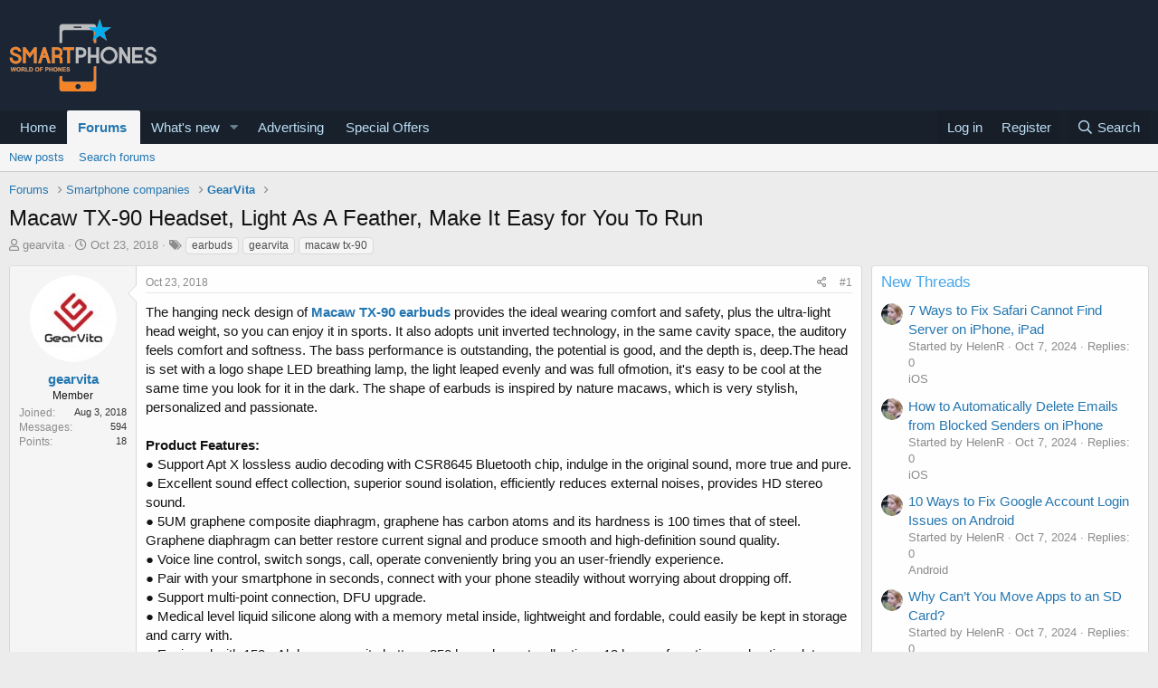

--- FILE ---
content_type: text/html; charset=utf-8
request_url: https://smartphones.best/threads/macaw-tx-90-headset-light-as-a-feather-make-it-easy-for-you-to-run.1205/
body_size: 18972
content:
<!DOCTYPE html>
<html id="XF" lang="en-US" dir="LTR"
	data-app="public"
	data-template="thread_view"
	data-container-key="node-50"
	data-content-key="thread-1205"
	data-logged-in="false"
	data-cookie-prefix="xf_"
	data-csrf="1769310060,342466ea95a976c41f7d0da616ad5fbd"
	class="has-no-js template-thread_view"
	 data-run-jobs="">
<head>
	<meta charset="utf-8" />
	<meta http-equiv="X-UA-Compatible" content="IE=Edge" />
	<meta name="viewport" content="width=device-width, initial-scale=1, viewport-fit=cover">

	
	
	

	<title>Macaw TX-90 Headset, Light As A Feather, Make It Easy for You To Run</title>

	<link rel="manifest" href="/webmanifest.php">
	
		<meta name="theme-color" content="rgb(24, 88, 134)" />
	

	<meta name="apple-mobile-web-app-title" content="Best Smartphones, Discussion Forums, Reviews &amp; News">
	

	
		
		<meta name="description" content="The hanging neck design of Macaw TX-90 earbuds provides the ideal wearing comfort and safety, plus the ultra-light head weight, so you can enjoy it in..." />
		<meta property="og:description" content="The hanging neck design of Macaw TX-90 earbuds provides the ideal wearing comfort and safety, plus the ultra-light head weight, so you can enjoy it in sports. It also adopts unit inverted technology, in the same cavity space, the auditory feels comfort and softness. The bass performance is..." />
		<meta property="twitter:description" content="The hanging neck design of Macaw TX-90 earbuds provides the ideal wearing comfort and safety, plus the ultra-light head weight, so you can enjoy it in sports. It also adopts unit inverted..." />
	
	
		<meta property="og:url" content="https://smartphones.best/threads/macaw-tx-90-headset-light-as-a-feather-make-it-easy-for-you-to-run.1205/" />
	
		<link rel="canonical" href="https://smartphones.best/threads/macaw-tx-90-headset-light-as-a-feather-make-it-easy-for-you-to-run.1205/" />
	

	
		
	
	
	<meta property="og:site_name" content="Best Smartphones, Discussion Forums, Reviews &amp; News" />


	
	
		
	
	
	<meta property="og:type" content="website" />


	
	
		
	
	
	
		<meta property="og:title" content="Macaw TX-90 Headset, Light As A Feather, Make It Easy for You To Run" />
		<meta property="twitter:title" content="Macaw TX-90 Headset, Light As A Feather, Make It Easy for You To Run" />
	


	
	
	
	

	
	

	


	<link rel="preload" href="/styles/fonts/fa/fa-regular-400.woff2?_v=5.15.1" as="font" type="font/woff2" crossorigin="anonymous" />


	<link rel="preload" href="/styles/fonts/fa/fa-solid-900.woff2?_v=5.15.1" as="font" type="font/woff2" crossorigin="anonymous" />


<link rel="preload" href="/styles/fonts/fa/fa-brands-400.woff2?_v=5.15.1" as="font" type="font/woff2" crossorigin="anonymous" />

	<link rel="stylesheet" href="/css.php?css=public%3Anormalize.css%2Cpublic%3Afa.css%2Cpublic%3Acore.less%2Cpublic%3Aapp.less&amp;s=1&amp;l=1&amp;d=1764004683&amp;k=eec8ab33503d5e2d0228bf029d24015cc7528a02" />

	<link rel="stylesheet" href="/css.php?css=public%3AXf2PostTree.less%2Cpublic%3Aandy_mostposts.less%2Cpublic%3AavForumsTagEss_thread_view_grouped_tags.less%2Cpublic%3Amessage.less%2Cpublic%3Ashare_controls.less%2Cpublic%3Astructured_list.less%2Cpublic%3Atag.less%2Cpublic%3Aextra.less&amp;s=1&amp;l=1&amp;d=1764004683&amp;k=5b6045de14e688097aae9e1f13e6c09093a7e156" />
<style>

		.listHeap > li {
		margin: 4px 3px 0 !important;
		}
	
</style>

	
		<script src="/js/xf/preamble.min.js?_v=0870efe1"></script>
	


	
		<link rel="icon" type="image/png" href="/favicon.ico" sizes="32x32" />
	
	
</head>
<body data-template="thread_view">

<div class="p-pageWrapper" id="top">





<header class="p-header" id="header">
	<div class="p-header-inner">
		<div class="p-header-content">

			<div class="p-header-logo p-header-logo--image">
				<a href="https://smartphones.best">
					<img src="https://smartphones.best/images/smartphones-logo.png" srcset="" alt="Best Smartphones, Discussion Forums, Reviews &amp; News"
						width="" height="" />
				</a>
			</div>

			
		</div>
	</div>
</header>





	<div class="p-navSticky p-navSticky--primary" data-xf-init="sticky-header">
		
	<nav class="p-nav">
		<div class="p-nav-inner">
			<button type="button" class="button--plain p-nav-menuTrigger button" data-xf-click="off-canvas" data-menu=".js-headerOffCanvasMenu" tabindex="0" aria-label="Menu"><span class="button-text">
				<i aria-hidden="true"></i>
			</span></button>

			<div class="p-nav-smallLogo">
				<a href="https://smartphones.best">
					<img src="https://smartphones.best/images/smartphones-logo.png" srcset="" alt="Best Smartphones, Discussion Forums, Reviews &amp; News"
						width="" height="" />
				</a>
			</div>

			<div class="p-nav-scroller hScroller" data-xf-init="h-scroller" data-auto-scroll=".p-navEl.is-selected">
				<div class="hScroller-scroll">
					<ul class="p-nav-list js-offCanvasNavSource">
					
						<li>
							
	<div class="p-navEl " >
		

			
	
	<a href="https://smartphones.best"
		class="p-navEl-link "
		
		data-xf-key="1"
		data-nav-id="home">Home</a>


			

		
		
	</div>

						</li>
					
						<li>
							
	<div class="p-navEl is-selected" data-has-children="true">
		

			
	
	<a href="/forums/"
		class="p-navEl-link p-navEl-link--splitMenu "
		
		
		data-nav-id="forums">Forums</a>


			<a data-xf-key="2"
				data-xf-click="menu"
				data-menu-pos-ref="< .p-navEl"
				class="p-navEl-splitTrigger"
				role="button"
				tabindex="0"
				aria-label="Toggle expanded"
				aria-expanded="false"
				aria-haspopup="true"></a>

		
		
			<div class="menu menu--structural" data-menu="menu" aria-hidden="true">
				<div class="menu-content">
					
						
	
	
	<a href="/whats-new/posts/"
		class="menu-linkRow u-indentDepth0 js-offCanvasCopy "
		
		
		data-nav-id="newPosts">New posts</a>

	

					
						
	
	
	<a href="/search/?type=post"
		class="menu-linkRow u-indentDepth0 js-offCanvasCopy "
		
		
		data-nav-id="searchForums">Search forums</a>

	

					
				</div>
			</div>
		
	</div>

						</li>
					
						<li>
							
	<div class="p-navEl " data-has-children="true">
		

			
	
	<a href="/whats-new/"
		class="p-navEl-link p-navEl-link--splitMenu "
		
		
		data-nav-id="whatsNew">What's new</a>


			<a data-xf-key="3"
				data-xf-click="menu"
				data-menu-pos-ref="< .p-navEl"
				class="p-navEl-splitTrigger"
				role="button"
				tabindex="0"
				aria-label="Toggle expanded"
				aria-expanded="false"
				aria-haspopup="true"></a>

		
		
			<div class="menu menu--structural" data-menu="menu" aria-hidden="true">
				<div class="menu-content">
					
						
	
	
	<a href="/whats-new/posts/"
		class="menu-linkRow u-indentDepth0 js-offCanvasCopy "
		 rel="nofollow"
		
		data-nav-id="whatsNewPosts">New posts</a>

	

					
						
	
	
	<a href="/whats-new/profile-posts/"
		class="menu-linkRow u-indentDepth0 js-offCanvasCopy "
		 rel="nofollow"
		
		data-nav-id="whatsNewProfilePosts">New profile posts</a>

	

					
						
	
	
	<a href="/whats-new/latest-activity"
		class="menu-linkRow u-indentDepth0 js-offCanvasCopy "
		 rel="nofollow"
		
		data-nav-id="latestActivity">Latest activity</a>

	

					
				</div>
			</div>
		
	</div>

						</li>
					
						<li>
							
	<div class="p-navEl " >
		

			
	
	<a href="/misc/contact"
		class="p-navEl-link "
		
		data-xf-key="4"
		data-nav-id="advertising">Advertising</a>


			

		
		
	</div>

						</li>
					
						<li>
							
	<div class="p-navEl " >
		

			
	
	<a href="https://smartphones.best/forums/buy-sell-trade-and-smartphones-deals.25/"
		class="p-navEl-link "
		
		data-xf-key="5"
		data-nav-id="specialoffers">Special Offers</a>


			

		
		
	</div>

						</li>
					
					</ul>
				</div>
			</div>

			<div class="p-nav-opposite">
				<div class="p-navgroup p-account p-navgroup--guest">
					
						<a href="/login/" class="p-navgroup-link p-navgroup-link--textual p-navgroup-link--logIn"
							data-xf-click="overlay" data-follow-redirects="on">
							<span class="p-navgroup-linkText">Log in</span>
						</a>
						
							<a href="/register/" class="p-navgroup-link p-navgroup-link--textual p-navgroup-link--register"
								data-xf-click="overlay" data-follow-redirects="on">
								<span class="p-navgroup-linkText">Register</span>
							</a>
						
					
				</div>

				<div class="p-navgroup p-discovery">
					<a href="/whats-new/"
						class="p-navgroup-link p-navgroup-link--iconic p-navgroup-link--whatsnew"
						aria-label="What&#039;s new"
						title="What&#039;s new">
						<i aria-hidden="true"></i>
						<span class="p-navgroup-linkText">What's new</span>
					</a>

					
						<a href="/search/"
							class="p-navgroup-link p-navgroup-link--iconic p-navgroup-link--search"
							data-xf-click="menu"
							data-xf-key="/"
							aria-label="Search"
							aria-expanded="false"
							aria-haspopup="true"
							title="Search">
							<i aria-hidden="true"></i>
							<span class="p-navgroup-linkText">Search</span>
						</a>
						<div class="menu menu--structural menu--wide" data-menu="menu" aria-hidden="true">
							<form action="/search/search" method="post"
								class="menu-content"
								data-xf-init="quick-search">

								<h3 class="menu-header">Search</h3>
								
								<div class="menu-row">
									
										<div class="inputGroup inputGroup--joined">
											<input type="text" class="input" name="keywords" placeholder="Search…" aria-label="Search" data-menu-autofocus="true" />
											
			<select name="constraints" class="js-quickSearch-constraint input" aria-label="Search within">
				<option value="">Everywhere</option>
<option value="{&quot;search_type&quot;:&quot;post&quot;}">Threads</option>
<option value="{&quot;search_type&quot;:&quot;post&quot;,&quot;c&quot;:{&quot;nodes&quot;:[50],&quot;child_nodes&quot;:1}}">This forum</option>
<option value="{&quot;search_type&quot;:&quot;post&quot;,&quot;c&quot;:{&quot;thread&quot;:1205}}">This thread</option>

			</select>
		
										</div>
									
								</div>

								
								<div class="menu-row">
									<label class="iconic"><input type="checkbox"  name="c[title_only]" value="1" /><i aria-hidden="true"></i><span class="iconic-label">Search titles only

												
													<span tabindex="0" role="button"
														data-xf-init="tooltip" data-trigger="hover focus click" title="Tags will also be searched">

														<i class="fa--xf far fa-question-circle u-muted u-smaller" aria-hidden="true"></i>
													</span></span></label>

								</div>
								
								<div class="menu-row">
									<div class="inputGroup">
										<span class="inputGroup-text" id="ctrl_search_menu_by_member">By:</span>
										<input type="text" class="input" name="c[users]" data-xf-init="auto-complete" placeholder="Member" aria-labelledby="ctrl_search_menu_by_member" />
									</div>
								</div>
								<div class="menu-footer">
									<span class="menu-footer-controls">
										<button type="submit" class="button--primary button button--icon button--icon--search"><span class="button-text">Search</span></button>
										<a href="/search/" class="button"><span class="button-text">Advanced search…</span></a>
									</span>
								</div>

								<input type="hidden" name="_xfToken" value="1769310060,342466ea95a976c41f7d0da616ad5fbd" />
							</form>
						</div>
					
				</div>
			</div>
		</div>
	</nav>

	</div>
	
	
		<div class="p-sectionLinks">
			<div class="p-sectionLinks-inner hScroller" data-xf-init="h-scroller">
				<div class="hScroller-scroll">
					<ul class="p-sectionLinks-list">
					
						<li>
							
	<div class="p-navEl " >
		

			
	
	<a href="/whats-new/posts/"
		class="p-navEl-link "
		
		data-xf-key="alt+1"
		data-nav-id="newPosts">New posts</a>


			

		
		
	</div>

						</li>
					
						<li>
							
	<div class="p-navEl " >
		

			
	
	<a href="/search/?type=post"
		class="p-navEl-link "
		
		data-xf-key="alt+2"
		data-nav-id="searchForums">Search forums</a>


			

		
		
	</div>

						</li>
					
					</ul>
				</div>
			</div>
		</div>
	



<div class="offCanvasMenu offCanvasMenu--nav js-headerOffCanvasMenu" data-menu="menu" aria-hidden="true" data-ocm-builder="navigation">
	<div class="offCanvasMenu-backdrop" data-menu-close="true"></div>
	<div class="offCanvasMenu-content">
		<div class="offCanvasMenu-header">
			Menu
			<a class="offCanvasMenu-closer" data-menu-close="true" role="button" tabindex="0" aria-label="Close"></a>
		</div>
		
			<div class="p-offCanvasRegisterLink">
				<div class="offCanvasMenu-linkHolder">
					<a href="/login/" class="offCanvasMenu-link" data-xf-click="overlay" data-menu-close="true">
						Log in
					</a>
				</div>
				<hr class="offCanvasMenu-separator" />
				
					<div class="offCanvasMenu-linkHolder">
						<a href="/register/" class="offCanvasMenu-link" data-xf-click="overlay" data-menu-close="true">
							Register
						</a>
					</div>
					<hr class="offCanvasMenu-separator" />
				
			</div>
		
		<div class="js-offCanvasNavTarget"></div>
		<div class="offCanvasMenu-installBanner js-installPromptContainer" style="display: none;" data-xf-init="install-prompt">
			<div class="offCanvasMenu-installBanner-header">Install the app</div>
			<button type="button" class="js-installPromptButton button"><span class="button-text">Install</span></button>
		</div>
	</div>
</div>

<div class="p-body">
	<div class="p-body-inner">
		<!--XF:EXTRA_OUTPUT-->

		

		

		
		
	
		<ul class="p-breadcrumbs "
			itemscope itemtype="https://schema.org/BreadcrumbList">
		
			

			
			

			
				
				
	<li itemprop="itemListElement" itemscope itemtype="https://schema.org/ListItem">
		<a href="/forums/" itemprop="item">
			<span itemprop="name">Forums</span>
		</a>
		<meta itemprop="position" content="1" />
	</li>

			
			
				
				
	<li itemprop="itemListElement" itemscope itemtype="https://schema.org/ListItem">
		<a href="/forums/smartphone-companies.49/" itemprop="item">
			<span itemprop="name">Smartphone companies</span>
		</a>
		<meta itemprop="position" content="2" />
	</li>

			
				
				
	<li itemprop="itemListElement" itemscope itemtype="https://schema.org/ListItem">
		<a href="/forums/gearvita.50/" itemprop="item">
			<span itemprop="name">GearVita</span>
		</a>
		<meta itemprop="position" content="3" />
	</li>

			

		
		</ul>
	

		

		
	<noscript><div class="blockMessage blockMessage--important blockMessage--iconic u-noJsOnly">JavaScript is disabled. For a better experience, please enable JavaScript in your browser before proceeding.</div></noscript>

		
	<div class="blockMessage blockMessage--important blockMessage--iconic js-browserWarning" style="display: none">You are using an out of date browser. It  may not display this or other websites correctly.<br />You should upgrade or use an <a href="https://www.google.com/chrome/" target="_blank" rel="noopener">alternative browser</a>.</div>


		
			<div class="p-body-header">
			
				
					<div class="p-title ">
					
						
							<h1 class="p-title-value">Macaw TX-90 Headset, Light As A Feather, Make It Easy for You To Run</h1>
						
						
					
					</div>
				

				
					<div class="p-description">
	<ul class="listInline listInline--bullet">
		<li>
			<i class="fa--xf far fa-user" aria-hidden="true" title="Thread starter"></i>
			<span class="u-srOnly">Thread starter</span>

			<a href="/members/gearvita.20632/" class="username  u-concealed" dir="auto" itemprop="name" data-user-id="20632" data-xf-init="member-tooltip">gearvita</a>
		</li>
		<li>
			<i class="fa--xf far fa-clock" aria-hidden="true" title="Start date"></i>
			<span class="u-srOnly">Start date</span>

			<a href="/threads/macaw-tx-90-headset-light-as-a-feather-make-it-easy-for-you-to-run.1205/" class="u-concealed"><time  class="u-dt" dir="auto" datetime="2018-10-23T09:45:12+0100" data-time="1540284312" data-date-string="Oct 23, 2018" data-time-string="9:45 AM" title="Oct 23, 2018 at 9:45 AM">Oct 23, 2018</time></a>
		</li>
		
			
	

	
		
			<li class="groupedTags">
				
					<i class="fa fa-tags" aria-hidden="true" title="Tags"></i>
					<span class="u-concealed"></span>
				

				
					<a href="/tags/earbuds/" data-xf-init="preview-tooltip" data-preview-url="/tags/earbuds/preview" class="tagItem" dir="auto">earbuds</a>
				
					<a href="/tags/gearvita/" data-xf-init="preview-tooltip" data-preview-url="/tags/gearvita/preview" class="tagItem" dir="auto">gearvita</a>
				
					<a href="/tags/macaw-tx-90/" data-xf-init="preview-tooltip" data-preview-url="/tags/macaw-tx-90/preview" class="tagItem" dir="auto">macaw tx-90</a>
				
			</li>
		
	
	
	

	</ul>
</div>
				
			
			</div>
		

		<div class="p-body-main p-body-main--withSidebar ">
			
			<div class="p-body-contentCol"></div>
			
				<div class="p-body-sidebarCol"></div>
			

			

			<div class="p-body-content">
				
				<div class="p-body-pageContent">










	
	
	
		
	
	
	


	
	
	
		
	
	
	


	
	
		
	
	
	


	
	












	

	
		
	



















<div class="block block--messages" data-xf-init="" data-type="post" data-href="/inline-mod/" data-search-target="*">

	<span class="u-anchorTarget" id="posts"></span>

	
		
	

	

	<div class="block-outer"></div>

	

	
		
	<div class="block-outer js-threadStatusField"></div>

	

	<div class="block-container lbContainer"
		data-xf-init="lightbox select-to-quote"
		data-message-selector=".js-post"
		data-lb-id="thread-1205"
		data-lb-universal="0">

		<div class="block-body js-replyNewMessageContainer">
			
				

					

					
						

	

	

	
	<article class="message message--post js-post js-inlineModContainer  "
		data-author="gearvita"
		data-content="post-6074"
		
			data-parent="0"
		
		id="js-post-6074">

		<span class="u-anchorTarget" id="post-6074"></span>

		
			<div class="message-inner">
				
					<div class="message-cell message-cell--user">
						

	<section itemscope itemtype="https://schema.org/Person" class="message-user">
		<div class="message-avatar ">
			<div class="message-avatar-wrapper">
				<a href="/members/gearvita.20632/" class="avatar avatar--m" data-user-id="20632" data-xf-init="member-tooltip">
			<img src="/data/avatars/m/20/20632.jpg?1534296821"  alt="gearvita" class="avatar-u20632-m" width="96" height="96" loading="lazy" itemprop="image" /> 
		</a>
				
			</div>
		</div>
		<div class="message-userDetails">
			<h4 class="message-name"><a href="/members/gearvita.20632/" class="username " dir="auto" itemprop="name" data-user-id="20632" data-xf-init="member-tooltip" itemprop="name">gearvita</a></h4>
			<h5 class="userTitle message-userTitle" dir="auto" itemprop="jobTitle">Member</h5>
			
		</div>
		
			
			
				<div class="message-userExtras">
				
					
						<dl class="pairs pairs--justified">
							<dt>Joined</dt>
							<dd>Aug 3, 2018</dd>
						</dl>
					
					
						<dl class="pairs pairs--justified">
							<dt>Messages</dt>
							<dd>594</dd>
						</dl>
					
					
					
					
						<dl class="pairs pairs--justified">
							<dt>Points</dt>
							<dd>18</dd>
						</dl>
					
					
					
					
					
				
				</div>
			
		
		<span class="message-userArrow"></span>
	</section>

					</div>
				

				
					<div class="message-cell message-cell--main">
					
						<div class="message-main js-post6074-quickEditTarget">

							
								

	<header class="message-attribution message-attribution--split">
		<ul class="message-attribution-main listInline ">
			
			
			<li class="u-concealed">
				<a href="/threads/macaw-tx-90-headset-light-as-a-feather-make-it-easy-for-you-to-run.1205/post-6074" rel="nofollow">
					<time  class="u-dt" dir="auto" datetime="2018-10-23T09:45:12+0100" data-time="1540284312" data-date-string="Oct 23, 2018" data-time-string="9:45 AM" title="Oct 23, 2018 at 9:45 AM" itemprop="datePublished">Oct 23, 2018</time>
				</a>
			</li>
			
		</ul>

		<ul class="message-attribution-opposite message-attribution-opposite--list ">
			
			<li>
				<a href="/threads/macaw-tx-90-headset-light-as-a-feather-make-it-easy-for-you-to-run.1205/post-6074"
					class="message-attribution-gadget"
					data-xf-init="share-tooltip"
					data-href="/posts/6074/share"
					aria-label="Share"
					rel="nofollow">
					<i class="fa--xf far fa-share-alt" aria-hidden="true"></i>
				</a>
			</li>
			
			
				<li>
					<a href="/threads/macaw-tx-90-headset-light-as-a-feather-make-it-easy-for-you-to-run.1205/post-6074" rel="nofollow">
						#1
					</a>
				</li>
			
		</ul>
	</header>

							

							<div class="message-content js-messageContent">
							

								
									
	
	
	

								

								
									

	<div class="message-userContent lbContainer js-lbContainer "
		data-lb-id="post-6074"
		data-lb-caption-desc="gearvita &middot; Oct 23, 2018 at 9:45 AM">

		
			

	

		

		<article class="message-body js-selectToQuote">
			
				



			
			
				<div class="bbWrapper">The hanging neck design of <span style="color: rgb(41, 105, 176)"><a href="https://gearvita.com/macaw-tx-90-bluetooth-earbuds.html" target="_blank" class="link link--external" rel="nofollow ugc noopener"><b>Macaw TX-90 earbuds</b></a></span> provides the ideal wearing comfort and safety, plus the ultra-light head weight, so you can enjoy it in sports. It also adopts unit inverted technology, in the same cavity space, the auditory feels comfort and softness. The bass performance is outstanding, the potential is good, and the depth is, deep.The head is set with a logo shape LED breathing lamp, the light leaped evenly and was full ofmotion, it's easy to be cool at the same time you look for it in the dark. The shape of earbuds is inspired by nature macaws, which is very stylish, personalized and passionate.<br />
<br />
<b>Product Features:</b><br />
● Support Apt X lossless audio decoding with CSR8645 Bluetooth chip, indulge in the original sound, more true and pure.<br />
● Excellent sound effect collection, superior sound isolation, efficiently reduces external noises, provides HD stereo sound.<br />
● 5UM graphene composite diaphragm, graphene has carbon atoms and its hardness is 100 times that of steel. Graphene diaphragm can better restore current signal and produce smooth and high-definition sound quality.<br />
● Voice line control, switch songs, call, operate conveniently bring you an user-friendly experience.<br />
● Pair with your smartphone in seconds, connect with your phone steadily without worrying about dropping off.<br />
● Support multi-point connection, DFU upgrade.<br />
● Medical level liquid silicone along with a memory metal inside, lightweight and fordable, could easily be kept in storage and carry with.<br />
● Equipped with 150mAh large capacity battery, 350 hours long standby time, 12 hours of continuous play time, let you enjoy this data comes from the Macaw Lab.<br />
● More advanced IPX7 grade nanometer waterproof rating for better daily protection, let you be more fearless and enjoyable in the sweat and rain.<br />
<br />
The headset is compatible for 99 percent Bluetooth-enabled devices and perfect for sports running, gym, exercise, casual, office and other activities. Purchase it from <span style="color: rgb(41, 105, 176)"><a href="https://gearvita.com" target="_blank" class="link link--external" rel="nofollow ugc noopener"><b>GearVita</b></a></span>, let it become your sports companion: <a href="https://gearvita.com/macaw-tx-90-bluetooth-earbuds.html" target="_blank" class="link link--external" rel="nofollow ugc noopener">https://gearvita.com/macaw-tx-90-bluetooth-earbuds.html</a><br />
<br />
Related products:<br />
<span style="color: rgb(41, 105, 176)"><a href="https://gearvita.com/xiaomi-lyej05lm-mini-in-ear-bluetooth-earphone.html" target="_blank" class="link link--external" rel="nofollow ugc noopener">buy xiaomi lyej05lm</a><br />
<a href="https://gearvita.com/qcy-q26-pro-mini-wireless-bluetooth-headset-with-mic-noise-cancelling.html" target="_blank" class="link link--external" rel="nofollow ugc noopener">qcy q26 pro mini</a></span><br />
<br />
<a href="https://gearvita.com/macaw-tx-90-bluetooth-earbuds.html" target="_blank" class="link link--external" rel="nofollow ugc noopener">
	<img src="https://gearvita.com/media/wysiwyg/product10/macaw-tx-90-1.jpg" data-url="https://gearvita.com/media/wysiwyg/product10/macaw-tx-90-1.jpg" class="bbImage " loading="lazy"
		 style="" width="" height="" />

</a></div>
			
			<div class="js-selectToQuoteEnd">&nbsp;</div>
			
				
			
		</article>

		
			

	

		

		
	</div>

								

								
									
	

								

								
									
	

								

							
							</div>

							
								
	<footer class="message-footer">
		

		<div class="reactionsBar js-reactionsList ">
			
		</div>

		<div class="js-historyTarget message-historyTarget toggleTarget" data-href="trigger-href"></div>
	
    
    
    

    

    <div class="Xf2PostTreeReplies Xf2PostTreeReplies-post6074">
        
    </div>



</footer>

							
						</div>

					
					</div>
				
			</div>
		
	</article>

	
	

					

					

				
			
		</div>
	</div>

	
		<div class="block-outer block-outer--after">
			
				

				
				
					<div class="block-outer-opposite">
						
							<a href="/login/" class="button--link button--wrap button" data-xf-click="overlay"><span class="button-text">
								You must log in or register to reply here.
							</span></a>
						
					</div>
				
			
		</div>
	

	
	

</div>











<div class="blockMessage blockMessage--none">
	

	
		

		<div class="shareButtons shareButtons--iconic" data-xf-init="share-buttons" data-page-url="" data-page-title="" data-page-desc="" data-page-image="">
			
				<span class="shareButtons-label">Share:</span>
			

			<div class="shareButtons-buttons">
				
					
						<a class="shareButtons-button shareButtons-button--brand shareButtons-button--facebook" data-href="https://www.facebook.com/sharer.php?u={url}">
							<i aria-hidden="true"></i>
							<span>Facebook</span>
						</a>
					

					
						<a class="shareButtons-button shareButtons-button--brand shareButtons-button--twitter" data-href="https://twitter.com/intent/tweet?url={url}&amp;text={title}">
							<i aria-hidden="true"></i>
							<span>Twitter</span>
						</a>
					

					
						<a class="shareButtons-button shareButtons-button--brand shareButtons-button--reddit" data-href="https://reddit.com/submit?url={url}&amp;title={title}">
							<i aria-hidden="true"></i>
							<span>Reddit</span>
						</a>
					

					
						<a class="shareButtons-button shareButtons-button--brand shareButtons-button--pinterest" data-href="https://pinterest.com/pin/create/bookmarklet/?url={url}&amp;description={title}&amp;media={image}">
							<i aria-hidden="true"></i>
							<span>Pinterest</span>
						</a>
					

					
						<a class="shareButtons-button shareButtons-button--brand shareButtons-button--tumblr" data-href="https://www.tumblr.com/widgets/share/tool?canonicalUrl={url}&amp;title={title}">
							<i aria-hidden="true"></i>
							<span>Tumblr</span>
						</a>
					

					
						<a class="shareButtons-button shareButtons-button--brand shareButtons-button--whatsApp" data-href="https://api.whatsapp.com/send?text={title}&nbsp;{url}">
							<i aria-hidden="true"></i>
							<span>WhatsApp</span>
						</a>
					

					
						<a class="shareButtons-button shareButtons-button--email" data-href="mailto:?subject={title}&amp;body={url}">
							<i aria-hidden="true"></i>
							<span>Email</span>
						</a>
					

					
						<a class="shareButtons-button shareButtons-button--share is-hidden"
							data-xf-init="web-share"
							data-title="" data-text="" data-url=""
							data-hide=".shareButtons-button:not(.shareButtons-button--share)">

							<i aria-hidden="true"></i>
							<span>Share</span>
						</a>
					

					
						<a class="shareButtons-button shareButtons-button--link is-hidden" data-clipboard="{url}">
							<i aria-hidden="true"></i>
							<span>Link</span>
						</a>
					
				
			</div>
		</div>
	

</div>




	
    
    <div class="block similarthreads-wide">
        <div class="block-container">
  			<div class="bgclfb">Older threads</div>	
			<div class="structItemContainer-group js-threadList">				
						<div class="structItemContainer-group js-threadList">
							
								

	

	<div class="structItem structItem--thread js-inlineModContainer js-threadListItem-1204" data-author="gearvita">
		<div class="structItem-cell structItem-cell--icon">
			<div class="structItem-iconContainer">
				<a href="/members/gearvita.20632/" class="avatar avatar--s" data-user-id="20632" data-xf-init="member-tooltip">
			<img src="/data/avatars/s/20/20632.jpg?1534296821" srcset="/data/avatars/m/20/20632.jpg?1534296821 2x" alt="gearvita" class="avatar-u20632-s" width="48" height="48" loading="lazy" /> 
		</a>
				
			</div>
		</div>
		<div class="structItem-cell structItem-cell--main" data-xf-init="touch-proxy">
			

			<div class="structItem-title">
				
				
				<a href="/threads/chuwi-hi8-se-tablet-one-hand-can-grip.1204/" class="" data-tp-primary="on" data-xf-init="preview-tooltip" data-preview-url="/threads/chuwi-hi8-se-tablet-one-hand-can-grip.1204/preview">Chuwi Hi8 SE Tablet, One Hand Can Grip</a>
			</div>

			<div class="structItem-minor">
				

				
					<ul class="structItem-parts">
						<li><a href="/members/gearvita.20632/" class="username " dir="auto" itemprop="name" data-user-id="20632" data-xf-init="member-tooltip">gearvita</a></li>
						<li class="structItem-startDate"><time  class="u-dt" dir="auto" datetime="2018-10-23T06:53:22+0100" data-time="1540274002" data-date-string="Oct 23, 2018" data-time-string="6:53 AM" title="Oct 23, 2018 at 6:53 AM">Oct 23, 2018</time></li>
						
							<li><a href="/forums/smartphones.53/">Smartphones</a></li>
						
					</ul>

					
				
			</div>
		</div>
		<div class="structItem-cell structItem-cell--meta" title="first_message_likes: 0">
			<dl class="pairs pairs--justified">
				<dt>Replies</dt>
				<dd>1</dd>
			</dl>
			<dl class="pairs pairs--justified structItem-minor">
				<dt>Views</dt>
				<dd>2,621</dd>
			</dl>
		</div>
		<div class="structItem-cell structItem-cell--latest">
			
				<time  class="structItem-latestDate u-dt" dir="auto" datetime="2018-10-23T09:09:53+0100" data-time="1540282193" data-date-string="Oct 23, 2018" data-time-string="9:09 AM" title="Oct 23, 2018 at 9:09 AM">Oct 23, 2018</time>
				<div class="structItem-minor">
					
						<a href="/members/stbrians.20679/" class="username " dir="auto" itemprop="name" data-user-id="20679" data-xf-init="member-tooltip">stbrians</a>
					
				</div>
			
		</div>
	</div>

							
								

	

	<div class="structItem structItem--thread js-inlineModContainer js-threadListItem-1203" data-author="jseyfferdt">
		<div class="structItem-cell structItem-cell--icon">
			<div class="structItem-iconContainer">
				<a href="/members/jseyfferdt.20802/" class="avatar avatar--s" data-user-id="20802" data-xf-init="member-tooltip">
			<img src="/data/avatars/s/20/20802.jpg?1540102256" srcset="/data/avatars/m/20/20802.jpg?1540102256 2x" alt="jseyfferdt" class="avatar-u20802-s" width="48" height="48" loading="lazy" /> 
		</a>
				
			</div>
		</div>
		<div class="structItem-cell structItem-cell--main" data-xf-init="touch-proxy">
			

			<div class="structItem-title">
				
				
				<a href="/threads/free-vpn-for-firefox.1203/" class="" data-tp-primary="on" data-xf-init="preview-tooltip" data-preview-url="/threads/free-vpn-for-firefox.1203/preview">Free VPN for Firefox</a>
			</div>

			<div class="structItem-minor">
				

				
					<ul class="structItem-parts">
						<li><a href="/members/jseyfferdt.20802/" class="username " dir="auto" itemprop="name" data-user-id="20802" data-xf-init="member-tooltip">jseyfferdt</a></li>
						<li class="structItem-startDate"><time  class="u-dt" dir="auto" datetime="2018-10-22T10:37:41+0100" data-time="1540201061" data-date-string="Oct 22, 2018" data-time-string="10:37 AM" title="Oct 22, 2018 at 10:37 AM">Oct 22, 2018</time></li>
						
							<li><a href="/forums/desktop.45/">Desktop</a></li>
						
					</ul>

					
				
			</div>
		</div>
		<div class="structItem-cell structItem-cell--meta" title="first_message_likes: 0">
			<dl class="pairs pairs--justified">
				<dt>Replies</dt>
				<dd>2</dd>
			</dl>
			<dl class="pairs pairs--justified structItem-minor">
				<dt>Views</dt>
				<dd>30,733</dd>
			</dl>
		</div>
		<div class="structItem-cell structItem-cell--latest">
			
				<time  class="structItem-latestDate u-dt" dir="auto" datetime="2019-06-15T04:07:00+0100" data-time="1560568020" data-date-string="Jun 15, 2019" data-time-string="4:07 AM" title="Jun 15, 2019 at 4:07 AM">Jun 15, 2019</time>
				<div class="structItem-minor">
					
						<a href="/members/jseyfferdt.20802/" class="username " dir="auto" itemprop="name" data-user-id="20802" data-xf-init="member-tooltip">jseyfferdt</a>
					
				</div>
			
		</div>
	</div>

							
								

	

	<div class="structItem structItem--thread js-inlineModContainer js-threadListItem-1202" data-author="pamelita">
		<div class="structItem-cell structItem-cell--icon">
			<div class="structItem-iconContainer">
				<a href="/members/pamelita.20584/" class="avatar avatar--s" data-user-id="20584" data-xf-init="member-tooltip">
			<img src="/data/avatars/s/20/20584.jpg?1528738862" srcset="/data/avatars/m/20/20584.jpg?1528738862 2x" alt="pamelita" class="avatar-u20584-s" width="48" height="48" loading="lazy" /> 
		</a>
				
			</div>
		</div>
		<div class="structItem-cell structItem-cell--main" data-xf-init="touch-proxy">
			

			<div class="structItem-title">
				
				
				<a href="/threads/good-day-everyone.1202/" class="" data-tp-primary="on" data-xf-init="preview-tooltip" data-preview-url="/threads/good-day-everyone.1202/preview">Good Day Everyone.</a>
			</div>

			<div class="structItem-minor">
				

				
					<ul class="structItem-parts">
						<li><a href="/members/pamelita.20584/" class="username " dir="auto" itemprop="name" data-user-id="20584" data-xf-init="member-tooltip">pamelita</a></li>
						<li class="structItem-startDate"><time  class="u-dt" dir="auto" datetime="2018-10-22T09:56:48+0100" data-time="1540198608" data-date-string="Oct 22, 2018" data-time-string="9:56 AM" title="Oct 22, 2018 at 9:56 AM">Oct 22, 2018</time></li>
						
							<li><a href="/forums/new-member-introductions.41/">New member introductions</a></li>
						
					</ul>

					
				
			</div>
		</div>
		<div class="structItem-cell structItem-cell--meta" title="first_message_likes: 0">
			<dl class="pairs pairs--justified">
				<dt>Replies</dt>
				<dd>4</dd>
			</dl>
			<dl class="pairs pairs--justified structItem-minor">
				<dt>Views</dt>
				<dd>2,541</dd>
			</dl>
		</div>
		<div class="structItem-cell structItem-cell--latest">
			
				<time  class="structItem-latestDate u-dt" dir="auto" datetime="2018-10-26T13:31:27+0100" data-time="1540557087" data-date-string="Oct 26, 2018" data-time-string="1:31 PM" title="Oct 26, 2018 at 1:31 PM">Oct 26, 2018</time>
				<div class="structItem-minor">
					
						<a href="/members/chris-crocker.20278/" class="username " dir="auto" itemprop="name" data-user-id="20278" data-xf-init="member-tooltip">Chris Crocker</a>
					
				</div>
			
		</div>
	</div>

							
								

	

	<div class="structItem structItem--thread js-inlineModContainer js-threadListItem-1201" data-author="gearvita">
		<div class="structItem-cell structItem-cell--icon">
			<div class="structItem-iconContainer">
				<a href="/members/gearvita.20632/" class="avatar avatar--s" data-user-id="20632" data-xf-init="member-tooltip">
			<img src="/data/avatars/s/20/20632.jpg?1534296821" srcset="/data/avatars/m/20/20632.jpg?1534296821 2x" alt="gearvita" class="avatar-u20632-s" width="48" height="48" loading="lazy" /> 
		</a>
				
			</div>
		</div>
		<div class="structItem-cell structItem-cell--main" data-xf-init="touch-proxy">
			

			<div class="structItem-title">
				
				
				<a href="/threads/wear-no-1-f5-gps-outdoor-smartwatch-start-a-scientific-running.1201/" class="" data-tp-primary="on" data-xf-init="preview-tooltip" data-preview-url="/threads/wear-no-1-f5-gps-outdoor-smartwatch-start-a-scientific-running.1201/preview">Wear NO.1 F5 GPS Outdoor Smartwatch, Start A Scientific Running</a>
			</div>

			<div class="structItem-minor">
				

				
					<ul class="structItem-parts">
						<li><a href="/members/gearvita.20632/" class="username " dir="auto" itemprop="name" data-user-id="20632" data-xf-init="member-tooltip">gearvita</a></li>
						<li class="structItem-startDate"><time  class="u-dt" dir="auto" datetime="2018-10-22T08:04:10+0100" data-time="1540191850" data-date-string="Oct 22, 2018" data-time-string="8:04 AM" title="Oct 22, 2018 at 8:04 AM">Oct 22, 2018</time></li>
						
							<li><a href="/forums/gearvita.50/">GearVita</a></li>
						
					</ul>

					
				
			</div>
		</div>
		<div class="structItem-cell structItem-cell--meta" title="first_message_likes: 0">
			<dl class="pairs pairs--justified">
				<dt>Replies</dt>
				<dd>0</dd>
			</dl>
			<dl class="pairs pairs--justified structItem-minor">
				<dt>Views</dt>
				<dd>1,683</dd>
			</dl>
		</div>
		<div class="structItem-cell structItem-cell--latest">
			
				<time  class="structItem-latestDate u-dt" dir="auto" datetime="2018-10-22T08:04:10+0100" data-time="1540191850" data-date-string="Oct 22, 2018" data-time-string="8:04 AM" title="Oct 22, 2018 at 8:04 AM">Oct 22, 2018</time>
				<div class="structItem-minor">
					
						<a href="/members/gearvita.20632/" class="username " dir="auto" itemprop="name" data-user-id="20632" data-xf-init="member-tooltip">gearvita</a>
					
				</div>
			
		</div>
	</div>

							
								

	

	<div class="structItem structItem--thread js-inlineModContainer js-threadListItem-1200" data-author="gearvita">
		<div class="structItem-cell structItem-cell--icon">
			<div class="structItem-iconContainer">
				<a href="/members/gearvita.20632/" class="avatar avatar--s" data-user-id="20632" data-xf-init="member-tooltip">
			<img src="/data/avatars/s/20/20632.jpg?1534296821" srcset="/data/avatars/m/20/20632.jpg?1534296821 2x" alt="gearvita" class="avatar-u20632-s" width="48" height="48" loading="lazy" /> 
		</a>
				
			</div>
		</div>
		<div class="structItem-cell structItem-cell--main" data-xf-init="touch-proxy">
			

			<div class="structItem-title">
				
				
				<a href="/threads/macaw-rt-20-earbuds-with-cool-metal-appearance-looks-more-trendy.1200/" class="" data-tp-primary="on" data-xf-init="preview-tooltip" data-preview-url="/threads/macaw-rt-20-earbuds-with-cool-metal-appearance-looks-more-trendy.1200/preview">Macaw RT-20 Earbuds with Cool Metal Appearance, Looks More Trendy</a>
			</div>

			<div class="structItem-minor">
				

				
					<ul class="structItem-parts">
						<li><a href="/members/gearvita.20632/" class="username " dir="auto" itemprop="name" data-user-id="20632" data-xf-init="member-tooltip">gearvita</a></li>
						<li class="structItem-startDate"><time  class="u-dt" dir="auto" datetime="2018-10-22T06:33:35+0100" data-time="1540186415" data-date-string="Oct 22, 2018" data-time-string="6:33 AM" title="Oct 22, 2018 at 6:33 AM">Oct 22, 2018</time></li>
						
							<li><a href="/forums/gearvita.50/">GearVita</a></li>
						
					</ul>

					
				
			</div>
		</div>
		<div class="structItem-cell structItem-cell--meta" title="first_message_likes: 0">
			<dl class="pairs pairs--justified">
				<dt>Replies</dt>
				<dd>0</dd>
			</dl>
			<dl class="pairs pairs--justified structItem-minor">
				<dt>Views</dt>
				<dd>1,853</dd>
			</dl>
		</div>
		<div class="structItem-cell structItem-cell--latest">
			
				<time  class="structItem-latestDate u-dt" dir="auto" datetime="2018-10-22T06:33:35+0100" data-time="1540186415" data-date-string="Oct 22, 2018" data-time-string="6:33 AM" title="Oct 22, 2018 at 6:33 AM">Oct 22, 2018</time>
				<div class="structItem-minor">
					
						<a href="/members/gearvita.20632/" class="username " dir="auto" itemprop="name" data-user-id="20632" data-xf-init="member-tooltip">gearvita</a>
					
				</div>
			
		</div>
	</div>

													
						</div>				
			</div>
        </div>
    </div>




    
    <div class="block similarthreads-wide">
        <div class="block-container">
  			<div class="bgclfb">Newer threads</div>	
			<div class="structItemContainer-group js-threadList">				
						<div class="structItemContainer-group js-threadList">
							
								

	

	<div class="structItem structItem--thread js-inlineModContainer js-threadListItem-1206" data-author="gearvita">
		<div class="structItem-cell structItem-cell--icon">
			<div class="structItem-iconContainer">
				<a href="/members/gearvita.20632/" class="avatar avatar--s" data-user-id="20632" data-xf-init="member-tooltip">
			<img src="/data/avatars/s/20/20632.jpg?1534296821" srcset="/data/avatars/m/20/20632.jpg?1534296821 2x" alt="gearvita" class="avatar-u20632-s" width="48" height="48" loading="lazy" /> 
		</a>
				
			</div>
		</div>
		<div class="structItem-cell structItem-cell--main" data-xf-init="touch-proxy">
			

			<div class="structItem-title">
				
				
				<a href="/threads/samsung-evo-plus-micro-sd-card-simply-the-right-card.1206/" class="" data-tp-primary="on" data-xf-init="preview-tooltip" data-preview-url="/threads/samsung-evo-plus-micro-sd-card-simply-the-right-card.1206/preview">Samsung EVO Plus Micro SD Card, Simply The Right Card</a>
			</div>

			<div class="structItem-minor">
				

				
					<ul class="structItem-parts">
						<li><a href="/members/gearvita.20632/" class="username " dir="auto" itemprop="name" data-user-id="20632" data-xf-init="member-tooltip">gearvita</a></li>
						<li class="structItem-startDate"><time  class="u-dt" dir="auto" datetime="2018-10-23T10:54:34+0100" data-time="1540288474" data-date-string="Oct 23, 2018" data-time-string="10:54 AM" title="Oct 23, 2018 at 10:54 AM">Oct 23, 2018</time></li>
						
							<li><a href="/forums/accessories.56/">Accessories</a></li>
						
					</ul>

					
				
			</div>
		</div>
		<div class="structItem-cell structItem-cell--meta" title="first_message_likes: 0">
			<dl class="pairs pairs--justified">
				<dt>Replies</dt>
				<dd>0</dd>
			</dl>
			<dl class="pairs pairs--justified structItem-minor">
				<dt>Views</dt>
				<dd>2,245</dd>
			</dl>
		</div>
		<div class="structItem-cell structItem-cell--latest">
			
				<time  class="structItem-latestDate u-dt" dir="auto" datetime="2018-10-23T10:54:34+0100" data-time="1540288474" data-date-string="Oct 23, 2018" data-time-string="10:54 AM" title="Oct 23, 2018 at 10:54 AM">Oct 23, 2018</time>
				<div class="structItem-minor">
					
						<a href="/members/gearvita.20632/" class="username " dir="auto" itemprop="name" data-user-id="20632" data-xf-init="member-tooltip">gearvita</a>
					
				</div>
			
		</div>
	</div>

							
								

	

	<div class="structItem structItem--thread js-inlineModContainer js-threadListItem-1207" data-author="laurel4evers">
		<div class="structItem-cell structItem-cell--icon">
			<div class="structItem-iconContainer">
				<a href="/members/laurel4evers.20808/" class="avatar avatar--s" data-user-id="20808" data-xf-init="member-tooltip">
			<img src="/data/avatars/s/20/20808.jpg?1540329923" srcset="/data/avatars/m/20/20808.jpg?1540329923 2x" alt="laurel4evers" class="avatar-u20808-s" width="48" height="48" loading="lazy" /> 
		</a>
				
			</div>
		</div>
		<div class="structItem-cell structItem-cell--main" data-xf-init="touch-proxy">
			

			<div class="structItem-title">
				
				
				<a href="/threads/has-anyone-had-problems-with-the-new-iphone-xs-dropping-calls.1207/" class="" data-tp-primary="on" data-xf-init="preview-tooltip" data-preview-url="/threads/has-anyone-had-problems-with-the-new-iphone-xs-dropping-calls.1207/preview">Has anyone had problems with the new iPhone Xs dropping calls?</a>
			</div>

			<div class="structItem-minor">
				

				
					<ul class="structItem-parts">
						<li><a href="/members/laurel4evers.20808/" class="username " dir="auto" itemprop="name" data-user-id="20808" data-xf-init="member-tooltip">laurel4evers</a></li>
						<li class="structItem-startDate"><time  class="u-dt" dir="auto" datetime="2018-10-23T22:28:53+0100" data-time="1540330133" data-date-string="Oct 23, 2018" data-time-string="10:28 PM" title="Oct 23, 2018 at 10:28 PM">Oct 23, 2018</time></li>
						
							<li><a href="/forums/iphone.9/">iPhone</a></li>
						
					</ul>

					
				
			</div>
		</div>
		<div class="structItem-cell structItem-cell--meta" title="first_message_likes: 0">
			<dl class="pairs pairs--justified">
				<dt>Replies</dt>
				<dd>2</dd>
			</dl>
			<dl class="pairs pairs--justified structItem-minor">
				<dt>Views</dt>
				<dd>2,905</dd>
			</dl>
		</div>
		<div class="structItem-cell structItem-cell--latest">
			
				<time  class="structItem-latestDate u-dt" dir="auto" datetime="2018-11-23T23:26:50+0000" data-time="1543015610" data-date-string="Nov 23, 2018" data-time-string="11:26 PM" title="Nov 23, 2018 at 11:26 PM">Nov 23, 2018</time>
				<div class="structItem-minor">
					
						<a href="/members/smexy.20922/" class="username " dir="auto" itemprop="name" data-user-id="20922" data-xf-init="member-tooltip">Smexy</a>
					
				</div>
			
		</div>
	</div>

							
								

	

	<div class="structItem structItem--thread js-inlineModContainer js-threadListItem-1208" data-author="Gabriellove">
		<div class="structItem-cell structItem-cell--icon">
			<div class="structItem-iconContainer">
				<a href="/members/gabriellove.20810/" class="avatar avatar--s" data-user-id="20810" data-xf-init="member-tooltip">
			<img src="/data/avatars/s/20/20810.jpg?1540351821" srcset="/data/avatars/m/20/20810.jpg?1540351821 2x" alt="Gabriellove" class="avatar-u20810-s" width="48" height="48" loading="lazy" /> 
		</a>
				
			</div>
		</div>
		<div class="structItem-cell structItem-cell--main" data-xf-init="touch-proxy">
			

			<div class="structItem-title">
				
				
				<a href="/threads/antivirus-apps-for-my-android-phone-any.1208/" class="" data-tp-primary="on" data-xf-init="preview-tooltip" data-preview-url="/threads/antivirus-apps-for-my-android-phone-any.1208/preview">Antivirus apps for my android phone any?</a>
			</div>

			<div class="structItem-minor">
				

				
					<ul class="structItem-parts">
						<li><a href="/members/gabriellove.20810/" class="username " dir="auto" itemprop="name" data-user-id="20810" data-xf-init="member-tooltip">Gabriellove</a></li>
						<li class="structItem-startDate"><time  class="u-dt" dir="auto" datetime="2018-10-24T05:28:11+0100" data-time="1540355291" data-date-string="Oct 24, 2018" data-time-string="5:28 AM" title="Oct 24, 2018 at 5:28 AM">Oct 24, 2018</time></li>
						
							<li><a href="/forums/os-discussion-help.8/">OS discussion &amp; help</a></li>
						
					</ul>

					
				
			</div>
		</div>
		<div class="structItem-cell structItem-cell--meta" title="first_message_likes: 0">
			<dl class="pairs pairs--justified">
				<dt>Replies</dt>
				<dd>2</dd>
			</dl>
			<dl class="pairs pairs--justified structItem-minor">
				<dt>Views</dt>
				<dd>2,163</dd>
			</dl>
		</div>
		<div class="structItem-cell structItem-cell--latest">
			
				<time  class="structItem-latestDate u-dt" dir="auto" datetime="2018-11-08T18:20:37+0000" data-time="1541701237" data-date-string="Nov 8, 2018" data-time-string="6:20 PM" title="Nov 8, 2018 at 6:20 PM">Nov 8, 2018</time>
				<div class="structItem-minor">
					
						<a href="/members/samar018.20867/" class="username " dir="auto" itemprop="name" data-user-id="20867" data-xf-init="member-tooltip">samar018</a>
					
				</div>
			
		</div>
	</div>

							
								

	

	<div class="structItem structItem--thread js-inlineModContainer js-threadListItem-1210" data-author="RoseKaizer">
		<div class="structItem-cell structItem-cell--icon">
			<div class="structItem-iconContainer">
				<a href="/members/rosekaizer.20567/" class="avatar avatar--s" data-user-id="20567" data-xf-init="member-tooltip">
			<img src="/data/avatars/s/20/20567.jpg?1528803345" srcset="/data/avatars/m/20/20567.jpg?1528803345 2x" alt="RoseKaizer" class="avatar-u20567-s" width="48" height="48" loading="lazy" /> 
		</a>
				
			</div>
		</div>
		<div class="structItem-cell structItem-cell--main" data-xf-init="touch-proxy">
			

			<div class="structItem-title">
				
				
				<a href="/threads/oppo-a3s-reviews.1210/" class="" data-tp-primary="on" data-xf-init="preview-tooltip" data-preview-url="/threads/oppo-a3s-reviews.1210/preview">OPPO A3S REVIEWS</a>
			</div>

			<div class="structItem-minor">
				

				
					<ul class="structItem-parts">
						<li><a href="/members/rosekaizer.20567/" class="username " dir="auto" itemprop="name" data-user-id="20567" data-xf-init="member-tooltip">RoseKaizer</a></li>
						<li class="structItem-startDate"><time  class="u-dt" dir="auto" datetime="2018-10-24T16:10:55+0100" data-time="1540393855" data-date-string="Oct 24, 2018" data-time-string="4:10 PM" title="Oct 24, 2018 at 4:10 PM">Oct 24, 2018</time></li>
						
							<li><a href="/forums/games.34/">Games</a></li>
						
					</ul>

					
				
			</div>
		</div>
		<div class="structItem-cell structItem-cell--meta" title="first_message_likes: 0">
			<dl class="pairs pairs--justified">
				<dt>Replies</dt>
				<dd>2</dd>
			</dl>
			<dl class="pairs pairs--justified structItem-minor">
				<dt>Views</dt>
				<dd>9,108</dd>
			</dl>
		</div>
		<div class="structItem-cell structItem-cell--latest">
			
				<time  class="structItem-latestDate u-dt" dir="auto" datetime="2019-09-18T03:25:00+0100" data-time="1568773500" data-date-string="Sep 18, 2019" data-time-string="3:25 AM" title="Sep 18, 2019 at 3:25 AM">Sep 18, 2019</time>
				<div class="structItem-minor">
					
						<a href="/members/melanthakrasos.20978/" class="username " dir="auto" itemprop="name" data-user-id="20978" data-xf-init="member-tooltip">MelanthaKrasos</a>
					
				</div>
			
		</div>
	</div>

							
								

	

	<div class="structItem structItem--thread js-inlineModContainer js-threadListItem-1212" data-author="KIRZZ">
		<div class="structItem-cell structItem-cell--icon">
			<div class="structItem-iconContainer">
				<a href="/members/kirzz.20805/" class="avatar avatar--s" data-user-id="20805" data-xf-init="member-tooltip">
			<img src="/data/avatars/s/20/20805.jpg?1540134490" srcset="/data/avatars/m/20/20805.jpg?1540134490 2x" alt="KIRZZ" class="avatar-u20805-s" width="48" height="48" loading="lazy" /> 
		</a>
				
			</div>
		</div>
		<div class="structItem-cell structItem-cell--main" data-xf-init="touch-proxy">
			

			<div class="structItem-title">
				
				
				<a href="/threads/what-are-your-thoughts-on-releasing-5g-smartphones.1212/" class="" data-tp-primary="on" data-xf-init="preview-tooltip" data-preview-url="/threads/what-are-your-thoughts-on-releasing-5g-smartphones.1212/preview">What are your thoughts on releasing 5G smartphones?</a>
			</div>

			<div class="structItem-minor">
				

				
					<ul class="structItem-parts">
						<li><a href="/members/kirzz.20805/" class="username " dir="auto" itemprop="name" data-user-id="20805" data-xf-init="member-tooltip">KIRZZ</a></li>
						<li class="structItem-startDate"><time  class="u-dt" dir="auto" datetime="2018-10-24T19:12:25+0100" data-time="1540404745" data-date-string="Oct 24, 2018" data-time-string="7:12 PM" title="Oct 24, 2018 at 7:12 PM">Oct 24, 2018</time></li>
						
							<li><a href="/forums/other-smartphones.23/">Other smartphones</a></li>
						
					</ul>

					
				
			</div>
		</div>
		<div class="structItem-cell structItem-cell--meta" title="first_message_likes: 0">
			<dl class="pairs pairs--justified">
				<dt>Replies</dt>
				<dd>4</dd>
			</dl>
			<dl class="pairs pairs--justified structItem-minor">
				<dt>Views</dt>
				<dd>3,366</dd>
			</dl>
		</div>
		<div class="structItem-cell structItem-cell--latest">
			
				<time  class="structItem-latestDate u-dt" dir="auto" datetime="2019-08-15T15:05:00+0100" data-time="1565877900" data-date-string="Aug 15, 2019" data-time-string="3:05 PM" title="Aug 15, 2019 at 3:05 PM">Aug 15, 2019</time>
				<div class="structItem-minor">
					
						<a href="/members/veselinnesterov.20972/" class="username " dir="auto" itemprop="name" data-user-id="20972" data-xf-init="member-tooltip">veselinnesterov</a>
					
				</div>
			
		</div>
	</div>

													
						</div>				
			</div>
        </div>
    </div>




    
    <div class="block similarthreads-wide">
        <div class="block-container">
  			<div class="bgclfb">Latest threads</div>	
			<div class="structItemContainer-group js-threadList">				
						<div class="structItemContainer-group js-threadList">
							
								

	

	<div class="structItem structItem--thread is-moderated js-inlineModContainer js-threadListItem-1991" data-author="Ilushikfiy">
		<div class="structItem-cell structItem-cell--icon">
			<div class="structItem-iconContainer">
				<a href="/members/ilushikfiy.22685/" class="avatar avatar--s avatar--default avatar--default--dynamic" data-user-id="22685" data-xf-init="member-tooltip" style="background-color: #99cc66; color: #406020">
			<span class="avatar-u22685-s" role="img" aria-label="Ilushikfiy">I</span> 
		</a>
				
			</div>
		</div>
		<div class="structItem-cell structItem-cell--main" data-xf-init="touch-proxy">
			
				<ul class="structItem-statuses">
				
					
						<li>
							<i class="structItem-status structItem-status--moderated" aria-hidden="true" title="Awaiting approval"></i>
							<span class="u-srOnly">Awaiting approval</span>
						</li>
					
					
					
					
					
					
				
				</ul>
			

			<div class="structItem-title">
				
				
				<a href="/threads/%D0%9A%D1%83%D0%BF%D0%B8%D1%82%D1%8C-%D1%87%D0%B0%D0%B9-%D0%B4%D0%BB%D1%8F-%D0%B1%D0%B0%D0%BD%D0%B8-%D0%B2-%D0%9E%D0%B4%D0%B5%D1%81%D1%81%D0%B5.1991/" class="" data-tp-primary="on" data-xf-init="preview-tooltip" data-preview-url="/threads/%D0%9A%D1%83%D0%BF%D0%B8%D1%82%D1%8C-%D1%87%D0%B0%D0%B9-%D0%B4%D0%BB%D1%8F-%D0%B1%D0%B0%D0%BD%D0%B8-%D0%B2-%D0%9E%D0%B4%D0%B5%D1%81%D1%81%D0%B5.1991/preview">Купить чай для бани в Одессе</a>
			</div>

			<div class="structItem-minor">
				

				
					<ul class="structItem-parts">
						<li><a href="/members/ilushikfiy.22685/" class="username " dir="auto" itemprop="name" data-user-id="22685" data-xf-init="member-tooltip">Ilushikfiy</a></li>
						<li class="structItem-startDate"><time  class="u-dt" dir="auto" datetime="2025-05-30T02:12:59+0100" data-time="1748567579" data-date-string="May 30, 2025" data-time-string="2:12 AM" title="May 30, 2025 at 2:12 AM">May 30, 2025</time></li>
						
							<li><a href="/forums/buy-sell-trade-and-smartphones-deals.25/">Buy, sell, trade and smartphones deals</a></li>
						
					</ul>

					
				
			</div>
		</div>
		<div class="structItem-cell structItem-cell--meta" title="first_message_likes: 0">
			<dl class="pairs pairs--justified">
				<dt>Replies</dt>
				<dd>0</dd>
			</dl>
			<dl class="pairs pairs--justified structItem-minor">
				<dt>Views</dt>
				<dd>1</dd>
			</dl>
		</div>
		<div class="structItem-cell structItem-cell--latest">
			
				<time  class="structItem-latestDate u-dt" dir="auto" datetime="2025-05-30T02:12:59+0100" data-time="1748567579" data-date-string="May 30, 2025" data-time-string="2:12 AM" title="May 30, 2025 at 2:12 AM">May 30, 2025</time>
				<div class="structItem-minor">
					
						<a href="/members/ilushikfiy.22685/" class="username " dir="auto" itemprop="name" data-user-id="22685" data-xf-init="member-tooltip">Ilushikfiy</a>
					
				</div>
			
		</div>
	</div>

							
								

	

	<div class="structItem structItem--thread is-moderated js-inlineModContainer js-threadListItem-1990" data-author="Vikimso">
		<div class="structItem-cell structItem-cell--icon">
			<div class="structItem-iconContainer">
				<a href="/members/vikimso.22689/" class="avatar avatar--s avatar--default avatar--default--dynamic" data-user-id="22689" data-xf-init="member-tooltip" style="background-color: #3399cc; color: #0f2e3d">
			<span class="avatar-u22689-s" role="img" aria-label="Vikimso">V</span> 
		</a>
				
			</div>
		</div>
		<div class="structItem-cell structItem-cell--main" data-xf-init="touch-proxy">
			
				<ul class="structItem-statuses">
				
					
						<li>
							<i class="structItem-status structItem-status--moderated" aria-hidden="true" title="Awaiting approval"></i>
							<span class="u-srOnly">Awaiting approval</span>
						</li>
					
					
					
					
					
					
				
				</ul>
			

			<div class="structItem-title">
				
				
				<a href="/threads/st-patricks-day-parade-in-quebec-2024.1990/" class="" data-tp-primary="on" data-xf-init="preview-tooltip" data-preview-url="/threads/st-patricks-day-parade-in-quebec-2024.1990/preview">St Patrick&#039;s Day Parade in Quebec 2024</a>
			</div>

			<div class="structItem-minor">
				

				
					<ul class="structItem-parts">
						<li><a href="/members/vikimso.22689/" class="username " dir="auto" itemprop="name" data-user-id="22689" data-xf-init="member-tooltip">Vikimso</a></li>
						<li class="structItem-startDate"><time  class="u-dt" dir="auto" datetime="2025-05-06T17:51:28+0100" data-time="1746550288" data-date-string="May 6, 2025" data-time-string="5:51 PM" title="May 6, 2025 at 5:51 PM">May 6, 2025</time></li>
						
							<li><a href="/forums/buy-sell-trade-and-smartphones-deals.25/">Buy, sell, trade and smartphones deals</a></li>
						
					</ul>

					
				
			</div>
		</div>
		<div class="structItem-cell structItem-cell--meta" title="first_message_likes: 0">
			<dl class="pairs pairs--justified">
				<dt>Replies</dt>
				<dd>0</dd>
			</dl>
			<dl class="pairs pairs--justified structItem-minor">
				<dt>Views</dt>
				<dd>1</dd>
			</dl>
		</div>
		<div class="structItem-cell structItem-cell--latest">
			
				<time  class="structItem-latestDate u-dt" dir="auto" datetime="2025-05-06T17:51:28+0100" data-time="1746550288" data-date-string="May 6, 2025" data-time-string="5:51 PM" title="May 6, 2025 at 5:51 PM">May 6, 2025</time>
				<div class="structItem-minor">
					
						<a href="/members/vikimso.22689/" class="username " dir="auto" itemprop="name" data-user-id="22689" data-xf-init="member-tooltip">Vikimso</a>
					
				</div>
			
		</div>
	</div>

							
								

	

	<div class="structItem structItem--thread is-moderated js-inlineModContainer js-threadListItem-1989" data-author="Veronaylc">
		<div class="structItem-cell structItem-cell--icon">
			<div class="structItem-iconContainer">
				<a href="/members/veronaylc.22700/" class="avatar avatar--s avatar--default avatar--default--dynamic" data-user-id="22700" data-xf-init="member-tooltip" style="background-color: #cc3333; color: #f0c2c2">
			<span class="avatar-u22700-s" role="img" aria-label="Veronaylc">V</span> 
		</a>
				
			</div>
		</div>
		<div class="structItem-cell structItem-cell--main" data-xf-init="touch-proxy">
			
				<ul class="structItem-statuses">
				
					
						<li>
							<i class="structItem-status structItem-status--moderated" aria-hidden="true" title="Awaiting approval"></i>
							<span class="u-srOnly">Awaiting approval</span>
						</li>
					
					
					
					
					
					
				
				</ul>
			

			<div class="structItem-title">
				
				
				<a href="/threads/%D0%93%D1%80%D0%B0%D1%84%D0%B8%D0%BA-%D0%A8%D0%BA%D0%BE%D0%BB%D1%8C%D0%BD%D1%8B%D1%85-%D0%9A%D0%B0%D0%BD%D0%B8%D0%BA%D1%83%D0%BB-%D0%9D%D0%B0-2024-2024-%D0%A3%D1%87%D0%B5%D0%B1%D0%BD%D1%8B%D0%B9-%D0%93%D0%BE%D0%B4-%D0%92-%D0%A3%D0%BA%D1%80%D0%B0%D0%B8%D0%BD%D0%B5.1989/" class="" data-tp-primary="on" data-xf-init="preview-tooltip" data-preview-url="/threads/%D0%93%D1%80%D0%B0%D1%84%D0%B8%D0%BA-%D0%A8%D0%BA%D0%BE%D0%BB%D1%8C%D0%BD%D1%8B%D1%85-%D0%9A%D0%B0%D0%BD%D0%B8%D0%BA%D1%83%D0%BB-%D0%9D%D0%B0-2024-2024-%D0%A3%D1%87%D0%B5%D0%B1%D0%BD%D1%8B%D0%B9-%D0%93%D0%BE%D0%B4-%D0%92-%D0%A3%D0%BA%D1%80%D0%B0%D0%B8%D0%BD%D0%B5.1989/preview">График Школьных Каникул На 2024-2024 Учебный Год В Украине</a>
			</div>

			<div class="structItem-minor">
				

				
					<ul class="structItem-parts">
						<li><a href="/members/veronaylc.22700/" class="username " dir="auto" itemprop="name" data-user-id="22700" data-xf-init="member-tooltip">Veronaylc</a></li>
						<li class="structItem-startDate"><time  class="u-dt" dir="auto" datetime="2025-04-13T16:21:41+0100" data-time="1744557701" data-date-string="Apr 13, 2025" data-time-string="4:21 PM" title="Apr 13, 2025 at 4:21 PM">Apr 13, 2025</time></li>
						
							<li><a href="/forums/buy-sell-trade-and-smartphones-deals.25/">Buy, sell, trade and smartphones deals</a></li>
						
					</ul>

					
				
			</div>
		</div>
		<div class="structItem-cell structItem-cell--meta" title="first_message_likes: 0">
			<dl class="pairs pairs--justified">
				<dt>Replies</dt>
				<dd>0</dd>
			</dl>
			<dl class="pairs pairs--justified structItem-minor">
				<dt>Views</dt>
				<dd>1</dd>
			</dl>
		</div>
		<div class="structItem-cell structItem-cell--latest">
			
				<time  class="structItem-latestDate u-dt" dir="auto" datetime="2025-04-13T16:21:41+0100" data-time="1744557701" data-date-string="Apr 13, 2025" data-time-string="4:21 PM" title="Apr 13, 2025 at 4:21 PM">Apr 13, 2025</time>
				<div class="structItem-minor">
					
						<a href="/members/veronaylc.22700/" class="username " dir="auto" itemprop="name" data-user-id="22700" data-xf-init="member-tooltip">Veronaylc</a>
					
				</div>
			
		</div>
	</div>

							
								

	

	<div class="structItem structItem--thread is-moderated js-inlineModContainer js-threadListItem-1988" data-author="Ilushikrbe">
		<div class="structItem-cell structItem-cell--icon">
			<div class="structItem-iconContainer">
				<a href="/members/ilushikrbe.22686/" class="avatar avatar--s avatar--default avatar--default--dynamic" data-user-id="22686" data-xf-init="member-tooltip" style="background-color: #cc99cc; color: #773c77">
			<span class="avatar-u22686-s" role="img" aria-label="Ilushikrbe">I</span> 
		</a>
				
			</div>
		</div>
		<div class="structItem-cell structItem-cell--main" data-xf-init="touch-proxy">
			
				<ul class="structItem-statuses">
				
					
						<li>
							<i class="structItem-status structItem-status--moderated" aria-hidden="true" title="Awaiting approval"></i>
							<span class="u-srOnly">Awaiting approval</span>
						</li>
					
					
					
					
					
					
				
				</ul>
			

			<div class="structItem-title">
				
				
				<a href="/threads/%D0%9A%D1%83%D0%BF%D0%B8%D1%82%D1%8C-%D0%BB%D0%B5%D1%81%D0%BD%D0%BE%D0%B9-%D1%87%D0%B0%D0%B9-%D0%B2-%D0%9A%D0%B8%D0%B5%D0%B2%D0%B5.1988/" class="" data-tp-primary="on" data-xf-init="preview-tooltip" data-preview-url="/threads/%D0%9A%D1%83%D0%BF%D0%B8%D1%82%D1%8C-%D0%BB%D0%B5%D1%81%D0%BD%D0%BE%D0%B9-%D1%87%D0%B0%D0%B9-%D0%B2-%D0%9A%D0%B8%D0%B5%D0%B2%D0%B5.1988/preview">Купить лесной чай в Киеве</a>
			</div>

			<div class="structItem-minor">
				

				
					<ul class="structItem-parts">
						<li><a href="/members/ilushikrbe.22686/" class="username " dir="auto" itemprop="name" data-user-id="22686" data-xf-init="member-tooltip">Ilushikrbe</a></li>
						<li class="structItem-startDate"><time  class="u-dt" dir="auto" datetime="2025-04-07T06:26:42+0100" data-time="1744003602" data-date-string="Apr 7, 2025" data-time-string="6:26 AM" title="Apr 7, 2025 at 6:26 AM">Apr 7, 2025</time></li>
						
							<li><a href="/forums/buy-sell-trade-and-smartphones-deals.25/">Buy, sell, trade and smartphones deals</a></li>
						
					</ul>

					
				
			</div>
		</div>
		<div class="structItem-cell structItem-cell--meta" title="first_message_likes: 0">
			<dl class="pairs pairs--justified">
				<dt>Replies</dt>
				<dd>0</dd>
			</dl>
			<dl class="pairs pairs--justified structItem-minor">
				<dt>Views</dt>
				<dd>1</dd>
			</dl>
		</div>
		<div class="structItem-cell structItem-cell--latest">
			
				<time  class="structItem-latestDate u-dt" dir="auto" datetime="2025-04-07T06:26:42+0100" data-time="1744003602" data-date-string="Apr 7, 2025" data-time-string="6:26 AM" title="Apr 7, 2025 at 6:26 AM">Apr 7, 2025</time>
				<div class="structItem-minor">
					
						<a href="/members/ilushikrbe.22686/" class="username " dir="auto" itemprop="name" data-user-id="22686" data-xf-init="member-tooltip">Ilushikrbe</a>
					
				</div>
			
		</div>
	</div>

							
								

	

	<div class="structItem structItem--thread is-moderated js-inlineModContainer js-threadListItem-1987" data-author="Leongbi">
		<div class="structItem-cell structItem-cell--icon">
			<div class="structItem-iconContainer">
				<a href="/members/leongbi.22676/" class="avatar avatar--s avatar--default avatar--default--dynamic" data-user-id="22676" data-xf-init="member-tooltip" style="background-color: #d67a5c; color: #662d1a">
			<span class="avatar-u22676-s" role="img" aria-label="Leongbi">L</span> 
		</a>
				
			</div>
		</div>
		<div class="structItem-cell structItem-cell--main" data-xf-init="touch-proxy">
			
				<ul class="structItem-statuses">
				
					
						<li>
							<i class="structItem-status structItem-status--moderated" aria-hidden="true" title="Awaiting approval"></i>
							<span class="u-srOnly">Awaiting approval</span>
						</li>
					
					
					
					
					
					
				
				</ul>
			

			<div class="structItem-title">
				
				
				<a href="/threads/%D0%AF%D0%BA-%D0%9E%D1%82%D1%80%D0%B8%D0%BC%D0%B0%D1%82%D0%B8-%D0%9A%D0%B0%D1%80%D1%82%D1%83-%D0%9F%D0%BE%D0%BB%D1%8F%D0%BA%D0%B0-%D0%A3%D0%BA%D1%80%D0%B0%D1%97%D0%BD%D1%86%D1%8E-2024-%D0%86-%D0%A9%D0%BE-%D0%94%D0%BB%D1%8F-%D0%A6%D1%8C%D0%BE%D0%B3%D0%BE-%D0%9F%D0%BE%D1%82%D1%80%D1%96%D0%B1%D0%BD%D0%BE.1987/" class="" data-tp-primary="on" data-xf-init="preview-tooltip" data-preview-url="/threads/%D0%AF%D0%BA-%D0%9E%D1%82%D1%80%D0%B8%D0%BC%D0%B0%D1%82%D0%B8-%D0%9A%D0%B0%D1%80%D1%82%D1%83-%D0%9F%D0%BE%D0%BB%D1%8F%D0%BA%D0%B0-%D0%A3%D0%BA%D1%80%D0%B0%D1%97%D0%BD%D1%86%D1%8E-2024-%D0%86-%D0%A9%D0%BE-%D0%94%D0%BB%D1%8F-%D0%A6%D1%8C%D0%BE%D0%B3%D0%BE-%D0%9F%D0%BE%D1%82%D1%80%D1%96%D0%B1%D0%BD%D0%BE.1987/preview">Як Отримати Карту Поляка Українцю 2024 І Що Для Цього Потрібно</a>
			</div>

			<div class="structItem-minor">
				

				
					<ul class="structItem-parts">
						<li><a href="/members/leongbi.22676/" class="username " dir="auto" itemprop="name" data-user-id="22676" data-xf-init="member-tooltip">Leongbi</a></li>
						<li class="structItem-startDate"><time  class="u-dt" dir="auto" datetime="2025-04-06T08:51:17+0100" data-time="1743925877" data-date-string="Apr 6, 2025" data-time-string="8:51 AM" title="Apr 6, 2025 at 8:51 AM">Apr 6, 2025</time></li>
						
							<li><a href="/forums/buy-sell-trade-and-smartphones-deals.25/">Buy, sell, trade and smartphones deals</a></li>
						
					</ul>

					
				
			</div>
		</div>
		<div class="structItem-cell structItem-cell--meta" title="first_message_likes: 0">
			<dl class="pairs pairs--justified">
				<dt>Replies</dt>
				<dd>0</dd>
			</dl>
			<dl class="pairs pairs--justified structItem-minor">
				<dt>Views</dt>
				<dd>1</dd>
			</dl>
		</div>
		<div class="structItem-cell structItem-cell--latest">
			
				<time  class="structItem-latestDate u-dt" dir="auto" datetime="2025-04-06T08:51:17+0100" data-time="1743925877" data-date-string="Apr 6, 2025" data-time-string="8:51 AM" title="Apr 6, 2025 at 8:51 AM">Apr 6, 2025</time>
				<div class="structItem-minor">
					
						<a href="/members/leongbi.22676/" class="username " dir="auto" itemprop="name" data-user-id="22676" data-xf-init="member-tooltip">Leongbi</a>
					
				</div>
			
		</div>
	</div>

													
						</div>				
			</div>
        </div>
    </div>




    
    <div class="block similarthreads-wide">
        <div class="block-container">
  			<div class="bgclfb">Recommended threads</div>	
			<div class="structItemContainer-group js-threadList">				
						<div class="structItemContainer-group js-threadList">
							
								

	

	<div class="structItem structItem--thread js-inlineModContainer js-threadListItem-9" data-author="janleo">
		<div class="structItem-cell structItem-cell--icon">
			<div class="structItem-iconContainer">
				<a href="/members/janleo.20082/" class="avatar avatar--s avatar--default avatar--default--dynamic" data-user-id="20082" data-xf-init="member-tooltip" style="background-color: #6633cc; color: #d1c2f0">
			<span class="avatar-u20082-s" role="img" aria-label="janleo">J</span> 
		</a>
				
			</div>
		</div>
		<div class="structItem-cell structItem-cell--main" data-xf-init="touch-proxy">
			

			<div class="structItem-title">
				
				
				<a href="/threads/detachable-lenses.9/" class="" data-tp-primary="on" data-xf-init="preview-tooltip" data-preview-url="/threads/detachable-lenses.9/preview">Detachable Lenses?</a>
			</div>

			<div class="structItem-minor">
				

				
					<ul class="structItem-parts">
						<li><a href="/members/janleo.20082/" class="username " dir="auto" itemprop="name" data-user-id="20082" data-xf-init="member-tooltip">janleo</a></li>
						<li class="structItem-startDate"><time  class="u-dt" dir="auto" datetime="2018-01-27T08:05:27+0000" data-time="1517040327" data-date-string="Jan 27, 2018" data-time-string="8:05 AM" title="Jan 27, 2018 at 8:05 AM">Jan 27, 2018</time></li>
						
							<li><a href="/forums/camera.19/">Camera</a></li>
						
					</ul>

					
				
			</div>
		</div>
		<div class="structItem-cell structItem-cell--meta" title="first_message_likes: 0">
			<dl class="pairs pairs--justified">
				<dt>Replies</dt>
				<dd>10</dd>
			</dl>
			<dl class="pairs pairs--justified structItem-minor">
				<dt>Views</dt>
				<dd>6,348</dd>
			</dl>
		</div>
		<div class="structItem-cell structItem-cell--latest">
			
				<time  class="structItem-latestDate u-dt" dir="auto" datetime="2018-03-23T15:40:10+0000" data-time="1521819610" data-date-string="Mar 23, 2018" data-time-string="3:40 PM" title="Mar 23, 2018 at 3:40 PM">Mar 23, 2018</time>
				<div class="structItem-minor">
					
						<a href="/members/jackoat.20361/" class="username " dir="auto" itemprop="name" data-user-id="20361" data-xf-init="member-tooltip">JackOAT</a>
					
				</div>
			
		</div>
	</div>

							
								

	

	<div class="structItem structItem--thread js-inlineModContainer js-threadListItem-1362" data-author="gearvita">
		<div class="structItem-cell structItem-cell--icon">
			<div class="structItem-iconContainer">
				<a href="/members/gearvita.20632/" class="avatar avatar--s" data-user-id="20632" data-xf-init="member-tooltip">
			<img src="/data/avatars/s/20/20632.jpg?1534296821" srcset="/data/avatars/m/20/20632.jpg?1534296821 2x" alt="gearvita" class="avatar-u20632-s" width="48" height="48" loading="lazy" /> 
		</a>
				
			</div>
		</div>
		<div class="structItem-cell structItem-cell--main" data-xf-init="touch-proxy">
			

			<div class="structItem-title">
				
				
				<a href="/threads/baseus-intelligent-selfie-stick-opens-up-a-new-era-of-selfie.1362/" class="" data-tp-primary="on" data-xf-init="preview-tooltip" data-preview-url="/threads/baseus-intelligent-selfie-stick-opens-up-a-new-era-of-selfie.1362/preview">Baseus Intelligent Selfie Stick Opens Up A New Era of Selfie</a>
			</div>

			<div class="structItem-minor">
				

				
					<ul class="structItem-parts">
						<li><a href="/members/gearvita.20632/" class="username " dir="auto" itemprop="name" data-user-id="20632" data-xf-init="member-tooltip">gearvita</a></li>
						<li class="structItem-startDate"><time  class="u-dt" dir="auto" datetime="2018-11-21T08:11:48+0000" data-time="1542787908" data-date-string="Nov 21, 2018" data-time-string="8:11 AM" title="Nov 21, 2018 at 8:11 AM">Nov 21, 2018</time></li>
						
							<li><a href="/forums/gearvita.50/">GearVita</a></li>
						
					</ul>

					
				
			</div>
		</div>
		<div class="structItem-cell structItem-cell--meta" title="first_message_likes: 0">
			<dl class="pairs pairs--justified">
				<dt>Replies</dt>
				<dd>0</dd>
			</dl>
			<dl class="pairs pairs--justified structItem-minor">
				<dt>Views</dt>
				<dd>1,744</dd>
			</dl>
		</div>
		<div class="structItem-cell structItem-cell--latest">
			
				<time  class="structItem-latestDate u-dt" dir="auto" datetime="2018-11-21T08:11:48+0000" data-time="1542787908" data-date-string="Nov 21, 2018" data-time-string="8:11 AM" title="Nov 21, 2018 at 8:11 AM">Nov 21, 2018</time>
				<div class="structItem-minor">
					
						<a href="/members/gearvita.20632/" class="username " dir="auto" itemprop="name" data-user-id="20632" data-xf-init="member-tooltip">gearvita</a>
					
				</div>
			
		</div>
	</div>

							
								

	

	<div class="structItem structItem--thread js-inlineModContainer js-threadListItem-698" data-author="DenisMNE">
		<div class="structItem-cell structItem-cell--icon">
			<div class="structItem-iconContainer">
				<a href="/members/denismne.20437/" class="avatar avatar--s" data-user-id="20437" data-xf-init="member-tooltip">
			<img src="/data/avatars/s/20/20437.jpg?1523282359" srcset="/data/avatars/m/20/20437.jpg?1523282359 2x" alt="DenisMNE" class="avatar-u20437-s" width="48" height="48" loading="lazy" /> 
		</a>
				
			</div>
		</div>
		<div class="structItem-cell structItem-cell--main" data-xf-init="touch-proxy">
			

			<div class="structItem-title">
				
				
				<a href="/threads/new-computer-or-used-one-quick-review.698/" class="" data-tp-primary="on" data-xf-init="preview-tooltip" data-preview-url="/threads/new-computer-or-used-one-quick-review.698/preview">New computer or used one, quick review</a>
			</div>

			<div class="structItem-minor">
				

				
					<ul class="structItem-parts">
						<li><a href="/members/denismne.20437/" class="username " dir="auto" itemprop="name" data-user-id="20437" data-xf-init="member-tooltip">DenisMNE</a></li>
						<li class="structItem-startDate"><time  class="u-dt" dir="auto" datetime="2018-04-15T00:20:00+0100" data-time="1523748000" data-date-string="Apr 15, 2018" data-time-string="12:20 AM" title="Apr 15, 2018 at 12:20 AM">Apr 15, 2018</time></li>
						
							<li><a href="/forums/what-smartphones-should-i-buy.11/">What smartphones should I buy?</a></li>
						
					</ul>

					
						<span class="structItem-pageJump">
						
							<a href="/threads/new-computer-or-used-one-quick-review.698/page-2">2</a>
						
						</span>
					
				
			</div>
		</div>
		<div class="structItem-cell structItem-cell--meta" title="first_message_likes: 0">
			<dl class="pairs pairs--justified">
				<dt>Replies</dt>
				<dd>28</dd>
			</dl>
			<dl class="pairs pairs--justified structItem-minor">
				<dt>Views</dt>
				<dd>16,392</dd>
			</dl>
		</div>
		<div class="structItem-cell structItem-cell--latest">
			
				<time  class="structItem-latestDate u-dt" dir="auto" datetime="2019-08-13T06:01:00+0100" data-time="1565672460" data-date-string="Aug 13, 2019" data-time-string="6:01 AM" title="Aug 13, 2019 at 6:01 AM">Aug 13, 2019</time>
				<div class="structItem-minor">
					
						<a href="/members/lau_jaymil.20971/" class="username " dir="auto" itemprop="name" data-user-id="20971" data-xf-init="member-tooltip">lau_jaymil</a>
					
				</div>
			
		</div>
	</div>

							
								

	

	<div class="structItem structItem--thread js-inlineModContainer js-threadListItem-801" data-author="kathness">
		<div class="structItem-cell structItem-cell--icon">
			<div class="structItem-iconContainer">
				<a href="/members/kathness.20425/" class="avatar avatar--s" data-user-id="20425" data-xf-init="member-tooltip">
			<img src="/data/avatars/s/20/20425.jpg?1522889905" srcset="/data/avatars/m/20/20425.jpg?1522889905 2x" alt="kathness" class="avatar-u20425-s" width="48" height="48" loading="lazy" /> 
		</a>
				
			</div>
		</div>
		<div class="structItem-cell structItem-cell--main" data-xf-init="touch-proxy">
			

			<div class="structItem-title">
				
				
				<a href="/threads/is-toshiba-really-a-bad-brand-for-laptop.801/" class="" data-tp-primary="on" data-xf-init="preview-tooltip" data-preview-url="/threads/is-toshiba-really-a-bad-brand-for-laptop.801/preview">Is Toshiba really a bad brand for laptop?</a>
			</div>

			<div class="structItem-minor">
				

				
					<ul class="structItem-parts">
						<li><a href="/members/kathness.20425/" class="username " dir="auto" itemprop="name" data-user-id="20425" data-xf-init="member-tooltip">kathness</a></li>
						<li class="structItem-startDate"><time  class="u-dt" dir="auto" datetime="2018-05-05T08:48:36+0100" data-time="1525506516" data-date-string="May 5, 2018" data-time-string="8:48 AM" title="May 5, 2018 at 8:48 AM">May 5, 2018</time></li>
						
							<li><a href="/forums/desktop.45/">Desktop</a></li>
						
					</ul>

					
				
			</div>
		</div>
		<div class="structItem-cell structItem-cell--meta" title="first_message_likes: 0">
			<dl class="pairs pairs--justified">
				<dt>Replies</dt>
				<dd>14</dd>
			</dl>
			<dl class="pairs pairs--justified structItem-minor">
				<dt>Views</dt>
				<dd>40,618</dd>
			</dl>
		</div>
		<div class="structItem-cell structItem-cell--latest">
			
				<time  class="structItem-latestDate u-dt" dir="auto" datetime="2019-01-01T20:52:26+0000" data-time="1546375946" data-date-string="Jan 1, 2019" data-time-string="8:52 PM" title="Jan 1, 2019 at 8:52 PM">Jan 1, 2019</time>
				<div class="structItem-minor">
					
						<a href="/members/dracindo.20816/" class="username " dir="auto" itemprop="name" data-user-id="20816" data-xf-init="member-tooltip">Dracindo</a>
					
				</div>
			
		</div>
	</div>

							
								

	

	<div class="structItem structItem--thread js-inlineModContainer js-threadListItem-1858" data-author="gearvita">
		<div class="structItem-cell structItem-cell--icon">
			<div class="structItem-iconContainer">
				<a href="/members/gearvita.20632/" class="avatar avatar--s" data-user-id="20632" data-xf-init="member-tooltip">
			<img src="/data/avatars/s/20/20632.jpg?1534296821" srcset="/data/avatars/m/20/20632.jpg?1534296821 2x" alt="gearvita" class="avatar-u20632-s" width="48" height="48" loading="lazy" /> 
		</a>
				
			</div>
		</div>
		<div class="structItem-cell structItem-cell--main" data-xf-init="touch-proxy">
			

			<div class="structItem-title">
				
				
				<a href="/threads/xiaomi-dreame-v9-wireless-vacuum-cleaner-100-000rpm-digital-motor-20-000pa-suction-five-stages-hepa-filtration-60-minutes-run-time.1858/" class="" data-tp-primary="on" data-xf-init="preview-tooltip" data-preview-url="/threads/xiaomi-dreame-v9-wireless-vacuum-cleaner-100-000rpm-digital-motor-20-000pa-suction-five-stages-hepa-filtration-60-minutes-run-time.1858/preview">Xiaomi Dreame V9 Wireless Vacuum Cleaner - 100,000rpm Digital Motor, 20,000Pa Suction, Five-stages HEPA Filtration, 60 Minutes Run Time</a>
			</div>

			<div class="structItem-minor">
				

				
					<ul class="structItem-parts">
						<li><a href="/members/gearvita.20632/" class="username " dir="auto" itemprop="name" data-user-id="20632" data-xf-init="member-tooltip">gearvita</a></li>
						<li class="structItem-startDate"><time  class="u-dt" dir="auto" datetime="2019-07-01T04:12:19+0100" data-time="1561950739" data-date-string="Jul 1, 2019" data-time-string="4:12 AM" title="Jul 1, 2019 at 4:12 AM">Jul 1, 2019</time></li>
						
							<li><a href="/forums/accessories.56/">Accessories</a></li>
						
					</ul>

					
				
			</div>
		</div>
		<div class="structItem-cell structItem-cell--meta" title="first_message_likes: 0">
			<dl class="pairs pairs--justified">
				<dt>Replies</dt>
				<dd>0</dd>
			</dl>
			<dl class="pairs pairs--justified structItem-minor">
				<dt>Views</dt>
				<dd>2,202</dd>
			</dl>
		</div>
		<div class="structItem-cell structItem-cell--latest">
			
				<time  class="structItem-latestDate u-dt" dir="auto" datetime="2019-07-01T04:12:19+0100" data-time="1561950739" data-date-string="Jul 1, 2019" data-time-string="4:12 AM" title="Jul 1, 2019 at 4:12 AM">Jul 1, 2019</time>
				<div class="structItem-minor">
					
						<a href="/members/gearvita.20632/" class="username " dir="auto" itemprop="name" data-user-id="20632" data-xf-init="member-tooltip">gearvita</a>
					
				</div>
			
		</div>
	</div>

													
						</div>				
			</div>
        </div>
    </div>




    
    <div class="block similarthreads-wide">
        <div class="block-container">
  			<div class="bgclfb">Similar threads</div>	
			<div class="structItemContainer-group js-threadList">				
						<div class="structItemContainer-group js-threadList">
							
								

	

	<div class="structItem structItem--thread js-inlineModContainer js-threadListItem-1713" data-author="gearvita">
		<div class="structItem-cell structItem-cell--icon">
			<div class="structItem-iconContainer">
				<a href="/members/gearvita.20632/" class="avatar avatar--s" data-user-id="20632" data-xf-init="member-tooltip">
			<img src="/data/avatars/s/20/20632.jpg?1534296821" srcset="/data/avatars/m/20/20632.jpg?1534296821 2x" alt="gearvita" class="avatar-u20632-s" width="48" height="48" loading="lazy" /> 
		</a>
				
			</div>
		</div>
		<div class="structItem-cell structItem-cell--main" data-xf-init="touch-proxy">
			

			<div class="structItem-title">
				
				
				<a href="/threads/xiaomi-beebest-be501-bluetooth-walkie-talkie-headset-easy-intercom-wireless-listening.1713/" class="" data-tp-primary="on" data-xf-init="preview-tooltip" data-preview-url="/threads/xiaomi-beebest-be501-bluetooth-walkie-talkie-headset-easy-intercom-wireless-listening.1713/preview">Xiaomi Beebest BE501 Bluetooth Walkie Talkie Headset - Easy Intercom, Wireless Listening</a>
			</div>

			<div class="structItem-minor">
				

				
					<ul class="structItem-parts">
						<li><a href="/members/gearvita.20632/" class="username " dir="auto" itemprop="name" data-user-id="20632" data-xf-init="member-tooltip">gearvita</a></li>
						<li class="structItem-startDate"><time  class="u-dt" dir="auto" datetime="2019-04-10T10:14:34+0100" data-time="1554887674" data-date-string="Apr 10, 2019" data-time-string="10:14 AM" title="Apr 10, 2019 at 10:14 AM">Apr 10, 2019</time></li>
						
							<li><a href="/forums/gearvita.50/">GearVita</a></li>
						
					</ul>

					
				
			</div>
		</div>
		<div class="structItem-cell structItem-cell--meta" title="first_message_likes: 0">
			<dl class="pairs pairs--justified">
				<dt>Replies</dt>
				<dd>0</dd>
			</dl>
			<dl class="pairs pairs--justified structItem-minor">
				<dt>Views</dt>
				<dd>2,148</dd>
			</dl>
		</div>
		<div class="structItem-cell structItem-cell--latest">
			
				<time  class="structItem-latestDate u-dt" dir="auto" datetime="2019-04-10T10:14:34+0100" data-time="1554887674" data-date-string="Apr 10, 2019" data-time-string="10:14 AM" title="Apr 10, 2019 at 10:14 AM">Apr 10, 2019</time>
				<div class="structItem-minor">
					
						<a href="/members/gearvita.20632/" class="username " dir="auto" itemprop="name" data-user-id="20632" data-xf-init="member-tooltip">gearvita</a>
					
				</div>
			
		</div>
	</div>

							
								

	

	<div class="structItem structItem--thread js-inlineModContainer js-threadListItem-1709" data-author="gearvita">
		<div class="structItem-cell structItem-cell--icon">
			<div class="structItem-iconContainer">
				<a href="/members/gearvita.20632/" class="avatar avatar--s" data-user-id="20632" data-xf-init="member-tooltip">
			<img src="/data/avatars/s/20/20632.jpg?1534296821" srcset="/data/avatars/m/20/20632.jpg?1534296821 2x" alt="gearvita" class="avatar-u20632-s" width="48" height="48" loading="lazy" /> 
		</a>
				
			</div>
		</div>
		<div class="structItem-cell structItem-cell--main" data-xf-init="touch-proxy">
			

			<div class="structItem-title">
				
				
				<a href="/threads/vr-shinecon-sc-g06e-headset-audio-visual-arts-master.1709/" class="" data-tp-primary="on" data-xf-init="preview-tooltip" data-preview-url="/threads/vr-shinecon-sc-g06e-headset-audio-visual-arts-master.1709/preview">VR Shinecon SC-G06E Headset - Audio Visual Arts Master</a>
			</div>

			<div class="structItem-minor">
				

				
					<ul class="structItem-parts">
						<li><a href="/members/gearvita.20632/" class="username " dir="auto" itemprop="name" data-user-id="20632" data-xf-init="member-tooltip">gearvita</a></li>
						<li class="structItem-startDate"><time  class="u-dt" dir="auto" datetime="2019-04-09T03:27:55+0100" data-time="1554776875" data-date-string="Apr 9, 2019" data-time-string="3:27 AM" title="Apr 9, 2019 at 3:27 AM">Apr 9, 2019</time></li>
						
							<li><a href="/forums/gearvita.50/">GearVita</a></li>
						
					</ul>

					
				
			</div>
		</div>
		<div class="structItem-cell structItem-cell--meta" title="first_message_likes: 0">
			<dl class="pairs pairs--justified">
				<dt>Replies</dt>
				<dd>0</dd>
			</dl>
			<dl class="pairs pairs--justified structItem-minor">
				<dt>Views</dt>
				<dd>1,669</dd>
			</dl>
		</div>
		<div class="structItem-cell structItem-cell--latest">
			
				<time  class="structItem-latestDate u-dt" dir="auto" datetime="2019-04-09T03:27:55+0100" data-time="1554776875" data-date-string="Apr 9, 2019" data-time-string="3:27 AM" title="Apr 9, 2019 at 3:27 AM">Apr 9, 2019</time>
				<div class="structItem-minor">
					
						<a href="/members/gearvita.20632/" class="username " dir="auto" itemprop="name" data-user-id="20632" data-xf-init="member-tooltip">gearvita</a>
					
				</div>
			
		</div>
	</div>

							
								

	

	<div class="structItem structItem--thread js-inlineModContainer js-threadListItem-1698" data-author="gearvita">
		<div class="structItem-cell structItem-cell--icon">
			<div class="structItem-iconContainer">
				<a href="/members/gearvita.20632/" class="avatar avatar--s" data-user-id="20632" data-xf-init="member-tooltip">
			<img src="/data/avatars/s/20/20632.jpg?1534296821" srcset="/data/avatars/m/20/20632.jpg?1534296821 2x" alt="gearvita" class="avatar-u20632-s" width="48" height="48" loading="lazy" /> 
		</a>
				
			</div>
		</div>
		<div class="structItem-cell structItem-cell--main" data-xf-init="touch-proxy">
			

			<div class="structItem-title">
				
				
				<a href="/threads/vr-shinecon-6-0-headset-access-to-a-new-world.1698/" class="" data-tp-primary="on" data-xf-init="preview-tooltip" data-preview-url="/threads/vr-shinecon-6-0-headset-access-to-a-new-world.1698/preview">VR Shinecon 6.0 Headset - Access To A New World</a>
			</div>

			<div class="structItem-minor">
				

				
					<ul class="structItem-parts">
						<li><a href="/members/gearvita.20632/" class="username " dir="auto" itemprop="name" data-user-id="20632" data-xf-init="member-tooltip">gearvita</a></li>
						<li class="structItem-startDate"><time  class="u-dt" dir="auto" datetime="2019-04-02T04:18:05+0100" data-time="1554175085" data-date-string="Apr 2, 2019" data-time-string="4:18 AM" title="Apr 2, 2019 at 4:18 AM">Apr 2, 2019</time></li>
						
							<li><a href="/forums/gearvita.50/">GearVita</a></li>
						
					</ul>

					
				
			</div>
		</div>
		<div class="structItem-cell structItem-cell--meta" title="first_message_likes: 0">
			<dl class="pairs pairs--justified">
				<dt>Replies</dt>
				<dd>0</dd>
			</dl>
			<dl class="pairs pairs--justified structItem-minor">
				<dt>Views</dt>
				<dd>1,818</dd>
			</dl>
		</div>
		<div class="structItem-cell structItem-cell--latest">
			
				<time  class="structItem-latestDate u-dt" dir="auto" datetime="2019-04-02T04:18:05+0100" data-time="1554175085" data-date-string="Apr 2, 2019" data-time-string="4:18 AM" title="Apr 2, 2019 at 4:18 AM">Apr 2, 2019</time>
				<div class="structItem-minor">
					
						<a href="/members/gearvita.20632/" class="username " dir="auto" itemprop="name" data-user-id="20632" data-xf-init="member-tooltip">gearvita</a>
					
				</div>
			
		</div>
	</div>

							
								

	

	<div class="structItem structItem--thread js-inlineModContainer js-threadListItem-1669" data-author="gearvita">
		<div class="structItem-cell structItem-cell--icon">
			<div class="structItem-iconContainer">
				<a href="/members/gearvita.20632/" class="avatar avatar--s" data-user-id="20632" data-xf-init="member-tooltip">
			<img src="/data/avatars/s/20/20632.jpg?1534296821" srcset="/data/avatars/m/20/20632.jpg?1534296821 2x" alt="gearvita" class="avatar-u20632-s" width="48" height="48" loading="lazy" /> 
		</a>
				
			</div>
		</div>
		<div class="structItem-cell structItem-cell--main" data-xf-init="touch-proxy">
			

			<div class="structItem-title">
				
				
				<a href="/threads/wearing-bluedio-tms-wireless-bluetooth-headset-is-the-start-of-music-feast.1669/" class="" data-tp-primary="on" data-xf-init="preview-tooltip" data-preview-url="/threads/wearing-bluedio-tms-wireless-bluetooth-headset-is-the-start-of-music-feast.1669/preview">Wearing Bluedio TMS Wireless Bluetooth Headset Is The Start of Music Feast</a>
			</div>

			<div class="structItem-minor">
				

				
					<ul class="structItem-parts">
						<li><a href="/members/gearvita.20632/" class="username " dir="auto" itemprop="name" data-user-id="20632" data-xf-init="member-tooltip">gearvita</a></li>
						<li class="structItem-startDate"><time  class="u-dt" dir="auto" datetime="2019-03-18T07:15:59+0000" data-time="1552893359" data-date-string="Mar 18, 2019" data-time-string="7:15 AM" title="Mar 18, 2019 at 7:15 AM">Mar 18, 2019</time></li>
						
							<li><a href="/forums/gearvita.50/">GearVita</a></li>
						
					</ul>

					
				
			</div>
		</div>
		<div class="structItem-cell structItem-cell--meta" title="first_message_likes: 0">
			<dl class="pairs pairs--justified">
				<dt>Replies</dt>
				<dd>0</dd>
			</dl>
			<dl class="pairs pairs--justified structItem-minor">
				<dt>Views</dt>
				<dd>1,797</dd>
			</dl>
		</div>
		<div class="structItem-cell structItem-cell--latest">
			
				<time  class="structItem-latestDate u-dt" dir="auto" datetime="2019-03-18T07:15:59+0000" data-time="1552893359" data-date-string="Mar 18, 2019" data-time-string="7:15 AM" title="Mar 18, 2019 at 7:15 AM">Mar 18, 2019</time>
				<div class="structItem-minor">
					
						<a href="/members/gearvita.20632/" class="username " dir="auto" itemprop="name" data-user-id="20632" data-xf-init="member-tooltip">gearvita</a>
					
				</div>
			
		</div>
	</div>

							
								

	

	<div class="structItem structItem--thread js-inlineModContainer js-threadListItem-1200" data-author="gearvita">
		<div class="structItem-cell structItem-cell--icon">
			<div class="structItem-iconContainer">
				<a href="/members/gearvita.20632/" class="avatar avatar--s" data-user-id="20632" data-xf-init="member-tooltip">
			<img src="/data/avatars/s/20/20632.jpg?1534296821" srcset="/data/avatars/m/20/20632.jpg?1534296821 2x" alt="gearvita" class="avatar-u20632-s" width="48" height="48" loading="lazy" /> 
		</a>
				
			</div>
		</div>
		<div class="structItem-cell structItem-cell--main" data-xf-init="touch-proxy">
			

			<div class="structItem-title">
				
				
				<a href="/threads/macaw-rt-20-earbuds-with-cool-metal-appearance-looks-more-trendy.1200/" class="" data-tp-primary="on" data-xf-init="preview-tooltip" data-preview-url="/threads/macaw-rt-20-earbuds-with-cool-metal-appearance-looks-more-trendy.1200/preview">Macaw RT-20 Earbuds with Cool Metal Appearance, Looks More Trendy</a>
			</div>

			<div class="structItem-minor">
				

				
					<ul class="structItem-parts">
						<li><a href="/members/gearvita.20632/" class="username " dir="auto" itemprop="name" data-user-id="20632" data-xf-init="member-tooltip">gearvita</a></li>
						<li class="structItem-startDate"><time  class="u-dt" dir="auto" datetime="2018-10-22T06:33:35+0100" data-time="1540186415" data-date-string="Oct 22, 2018" data-time-string="6:33 AM" title="Oct 22, 2018 at 6:33 AM">Oct 22, 2018</time></li>
						
							<li><a href="/forums/gearvita.50/">GearVita</a></li>
						
					</ul>

					
				
			</div>
		</div>
		<div class="structItem-cell structItem-cell--meta" title="first_message_likes: 0">
			<dl class="pairs pairs--justified">
				<dt>Replies</dt>
				<dd>0</dd>
			</dl>
			<dl class="pairs pairs--justified structItem-minor">
				<dt>Views</dt>
				<dd>1,853</dd>
			</dl>
		</div>
		<div class="structItem-cell structItem-cell--latest">
			
				<time  class="structItem-latestDate u-dt" dir="auto" datetime="2018-10-22T06:33:35+0100" data-time="1540186415" data-date-string="Oct 22, 2018" data-time-string="6:33 AM" title="Oct 22, 2018 at 6:33 AM">Oct 22, 2018</time>
				<div class="structItem-minor">
					
						<a href="/members/gearvita.20632/" class="username " dir="auto" itemprop="name" data-user-id="20632" data-xf-init="member-tooltip">gearvita</a>
					
				</div>
			
		</div>
	</div>

													
						</div>				
			</div>
        </div>
    </div>












    <div class="Xf2PostTreeThread" style="display: none">

        

    </div>

</div>
				
			</div>

			
				<div class="p-body-sidebar">
					
					
						<div class="block" data-widget-id="23" data-widget-key="newthreads" data-widget-definition="new_threads">
			<div class="block-container">
				
					<h3 class="block-minorHeader">
						<a href="/whats-new/" rel="nofollow">New Threads</a>
					</h3>
					<ul class="block-body">
						
							<li class="block-row">
								
	<div class="contentRow">
		<div class="contentRow-figure">
			<a href="/members/helenr.20145/" class="avatar avatar--xxs" data-user-id="20145" data-xf-init="member-tooltip">
			<img src="/data/avatars/s/20/20145.jpg?1517380273"  alt="HelenR" class="avatar-u20145-s" width="48" height="48" loading="lazy" /> 
		</a>
		</div>
		<div class="contentRow-main contentRow-main--close">
			<a href="/threads/7-ways-to-fix-safari-cannot-find-server-on-iphone-ipad.1970/">7 Ways to Fix Safari Cannot Find Server on iPhone, iPad</a>

			<div class="contentRow-minor contentRow-minor--hideLinks">
				<ul class="listInline listInline--bullet">
					<li>Started by HelenR</li>
					<li><time  class="u-dt" dir="auto" datetime="2024-10-07T04:53:32+0100" data-time="1728273212" data-date-string="Oct 7, 2024" data-time-string="4:53 AM" title="Oct 7, 2024 at 4:53 AM">Oct 7, 2024</time></li>
					<li>Replies: 0</li>
				</ul>
			</div>
			<div class="contentRow-minor contentRow-minor--hideLinks">
				<a href="/forums/ios.43/">iOS</a>
			</div>
		</div>
	</div>

							</li>
						
							<li class="block-row">
								
	<div class="contentRow">
		<div class="contentRow-figure">
			<a href="/members/helenr.20145/" class="avatar avatar--xxs" data-user-id="20145" data-xf-init="member-tooltip">
			<img src="/data/avatars/s/20/20145.jpg?1517380273"  alt="HelenR" class="avatar-u20145-s" width="48" height="48" loading="lazy" /> 
		</a>
		</div>
		<div class="contentRow-main contentRow-main--close">
			<a href="/threads/how-to-automatically-delete-emails-from-blocked-senders-on-iphone.1969/">How to Automatically Delete Emails from Blocked Senders on iPhone</a>

			<div class="contentRow-minor contentRow-minor--hideLinks">
				<ul class="listInline listInline--bullet">
					<li>Started by HelenR</li>
					<li><time  class="u-dt" dir="auto" datetime="2024-10-07T04:51:58+0100" data-time="1728273118" data-date-string="Oct 7, 2024" data-time-string="4:51 AM" title="Oct 7, 2024 at 4:51 AM">Oct 7, 2024</time></li>
					<li>Replies: 0</li>
				</ul>
			</div>
			<div class="contentRow-minor contentRow-minor--hideLinks">
				<a href="/forums/ios.43/">iOS</a>
			</div>
		</div>
	</div>

							</li>
						
							<li class="block-row">
								
	<div class="contentRow">
		<div class="contentRow-figure">
			<a href="/members/helenr.20145/" class="avatar avatar--xxs" data-user-id="20145" data-xf-init="member-tooltip">
			<img src="/data/avatars/s/20/20145.jpg?1517380273"  alt="HelenR" class="avatar-u20145-s" width="48" height="48" loading="lazy" /> 
		</a>
		</div>
		<div class="contentRow-main contentRow-main--close">
			<a href="/threads/10-ways-to-fix-google-account-login-issues-on-android.1968/">10 Ways to Fix Google Account Login Issues on Android</a>

			<div class="contentRow-minor contentRow-minor--hideLinks">
				<ul class="listInline listInline--bullet">
					<li>Started by HelenR</li>
					<li><time  class="u-dt" dir="auto" datetime="2024-10-07T04:50:18+0100" data-time="1728273018" data-date-string="Oct 7, 2024" data-time-string="4:50 AM" title="Oct 7, 2024 at 4:50 AM">Oct 7, 2024</time></li>
					<li>Replies: 0</li>
				</ul>
			</div>
			<div class="contentRow-minor contentRow-minor--hideLinks">
				<a href="/forums/android.4/">Android</a>
			</div>
		</div>
	</div>

							</li>
						
							<li class="block-row">
								
	<div class="contentRow">
		<div class="contentRow-figure">
			<a href="/members/helenr.20145/" class="avatar avatar--xxs" data-user-id="20145" data-xf-init="member-tooltip">
			<img src="/data/avatars/s/20/20145.jpg?1517380273"  alt="HelenR" class="avatar-u20145-s" width="48" height="48" loading="lazy" /> 
		</a>
		</div>
		<div class="contentRow-main contentRow-main--close">
			<a href="/threads/why-can%E2%80%99t-you-move-apps-to-an-sd-card.1967/">Why Can’t You Move Apps to an SD Card?</a>

			<div class="contentRow-minor contentRow-minor--hideLinks">
				<ul class="listInline listInline--bullet">
					<li>Started by HelenR</li>
					<li><time  class="u-dt" dir="auto" datetime="2024-10-07T04:45:46+0100" data-time="1728272746" data-date-string="Oct 7, 2024" data-time-string="4:45 AM" title="Oct 7, 2024 at 4:45 AM">Oct 7, 2024</time></li>
					<li>Replies: 0</li>
				</ul>
			</div>
			<div class="contentRow-minor contentRow-minor--hideLinks">
				<a href="/forums/android.4/">Android</a>
			</div>
		</div>
	</div>

							</li>
						
							<li class="block-row">
								
	<div class="contentRow">
		<div class="contentRow-figure">
			<a href="/members/helenr.20145/" class="avatar avatar--xxs" data-user-id="20145" data-xf-init="member-tooltip">
			<img src="/data/avatars/s/20/20145.jpg?1517380273"  alt="HelenR" class="avatar-u20145-s" width="48" height="48" loading="lazy" /> 
		</a>
		</div>
		<div class="contentRow-main contentRow-main--close">
			<a href="/threads/ipad-not-recognizing-sim-card-and-effective-fixes.1966/">iPad Not Recognizing SIM Card and Effective Fixes</a>

			<div class="contentRow-minor contentRow-minor--hideLinks">
				<ul class="listInline listInline--bullet">
					<li>Started by HelenR</li>
					<li><time  class="u-dt" dir="auto" datetime="2024-10-07T04:33:03+0100" data-time="1728271983" data-date-string="Oct 7, 2024" data-time-string="4:33 AM" title="Oct 7, 2024 at 4:33 AM">Oct 7, 2024</time></li>
					<li>Replies: 0</li>
				</ul>
			</div>
			<div class="contentRow-minor contentRow-minor--hideLinks">
				<a href="/forums/ipad.28/">iPad</a>
			</div>
		</div>
	</div>

							</li>
						
					</ul>
				
			</div>
		</div>
	


	


<div class="block" data-widget-section="onlineNow" data-widget-id="11" data-widget-key="memonl" data-widget-definition="members_online">
	<div class="block-container">
		<h3 class="block-minorHeader"><a href="/online/">Members online</a></h3>
		<div class="block-body">
			
					<div class="block-row block-row--minor">
						

					
						No members online now.
					
				</div>
				</div>
			<div class="block-footer">
				<span class="block-footer-counter">Total:&nbsp;218 (members:&nbsp;1, guests:&nbsp;217)</span>
			</div>
		</div>
	</div>
	




<div class="block" data-widget-id="21" data-widget-key="most_posts" data-widget-definition="mostPosts">
	<div class="block-container">
		<h3 class="block-minorHeader"><a href="/members/?key=most_messages">Popular Contributors</a></h3>
		<div class="block-body block-row">
			<ul class="listHeap">
				
			</ul>
		</div>
	</div>
</div>	





	<div class="block" id="TagsCloudBlock">
		<div class="block-container">
			<h3 class="block-minorHeader"><i class="fa fa-tags" aria-hidden="true"></i> Popular tags</h3>
			<canvas width="288px" height="136px" id="TagsCloud">
				<p>You are using an out of date browser. It  may not display this or other websites correctly.<br />You should upgrade or use an <a href="https://www.google.com/chrome/" target="_blank" rel="noopener">alternative browser</a>.</p>
      		</canvas>
			
			<div class="block-body block-row tagCloud" id="tags">
			
				<li><a href="/tags/android/" class="tagCloud-tag tagCloud-tagLevel2">android</a></li>
			
				<li><a href="/tags/bluetooth/" class="tagCloud-tag tagCloud-tagLevel1">bluetooth</a></li>
			
				<li><a href="/tags/camera/" class="tagCloud-tag tagCloud-tagLevel1">camera</a></li>
			
				<li><a href="/tags/earbuds/" class="tagCloud-tag tagCloud-tagLevel1">earbuds</a></li>
			
				<li><a href="/tags/earphone/" class="tagCloud-tag tagCloud-tagLevel1">earphone</a></li>
			
				<li><a href="/tags/earphones/" class="tagCloud-tag tagCloud-tagLevel1">earphones</a></li>
			
				<li><a href="/tags/gearvita/" class="tagCloud-tag tagCloud-tagLevel7">gearvita</a></li>
			
				<li><a href="/tags/huawei/" class="tagCloud-tag tagCloud-tagLevel1">huawei</a></li>
			
				<li><a href="/tags/ios/" class="tagCloud-tag tagCloud-tagLevel1">ios</a></li>
			
				<li><a href="/tags/iphone/" class="tagCloud-tag tagCloud-tagLevel2">iphone</a></li>
			
				<li><a href="/tags/samsung/" class="tagCloud-tag tagCloud-tagLevel1">samsung</a></li>
			
				<li><a href="/tags/smartphone/" class="tagCloud-tag tagCloud-tagLevel2">smartphone</a></li>
			
				<li><a href="/tags/smartphones/" class="tagCloud-tag tagCloud-tagLevel1">smartphones</a></li>
			
				<li><a href="/tags/smartwatch/" class="tagCloud-tag tagCloud-tagLevel2">smartwatch</a></li>
			
				<li><a href="/tags/tv-box/" class="tagCloud-tag tagCloud-tagLevel1">tv box</a></li>
			
				<li><a href="/tags/xiaomi/" class="tagCloud-tag tagCloud-tagLevel4">xiaomi</a></li>
			
			</div>
		</div>
	</div>
					
					
				</div>
			
		</div>

		
		
	
		<ul class="p-breadcrumbs p-breadcrumbs--bottom"
			itemscope itemtype="https://schema.org/BreadcrumbList">
		
			

			
			

			
				
				
	<li itemprop="itemListElement" itemscope itemtype="https://schema.org/ListItem">
		<a href="/forums/" itemprop="item">
			<span itemprop="name">Forums</span>
		</a>
		<meta itemprop="position" content="1" />
	</li>

			
			
				
				
	<li itemprop="itemListElement" itemscope itemtype="https://schema.org/ListItem">
		<a href="/forums/smartphone-companies.49/" itemprop="item">
			<span itemprop="name">Smartphone companies</span>
		</a>
		<meta itemprop="position" content="2" />
	</li>

			
				
				
	<li itemprop="itemListElement" itemscope itemtype="https://schema.org/ListItem">
		<a href="/forums/gearvita.50/" itemprop="item">
			<span itemprop="name">GearVita</span>
		</a>
		<meta itemprop="position" content="3" />
	</li>

			

		
		</ul>
	

		
	</div>
</div>

<link href="https://smartphones.best/fontawesome/css/font-awesome.min.css" rel="stylesheet">
<footer class="p-footer" id="footer">
	<div class="p-footer-inner">	
		<div class="footer-custom">
			<div class="row">
				<div class="footer-column footer-column-1">
					<div class="footer-title"><h3>About Us</h3> </div> <div class="content-inner">
						<p>
							<b>Smartphones</b> <b class="oran">Best</b> is a great community where you’ll find in-depth discussions and resources to help you succeed on selecting a best smartphone and control your smartphone without difficulties via our guides and tips whether you are new or experienced.
							You’ll find it all here. With topics ranging from smartphones, tablets, smartphone accessories as well as hands-on technical support for desktops, laptops and more.
							We are a growing community of like-minded people that is keen to help and support each other with ambitions and online endeavors. Learn and grow, make friends and contacts for life.
						</p> </div> 
					<div class="footer-social">
						<a rel="nofollow" target="_blank" href="https://www.facebook.com/smartphones.best" class="item facebook"><i class="fa fa-facebook"></i></a>
						<a rel="nofollow" target="_blank" href="https://twitter.com/smartphones1st" class="item twitter"><i class="fa fa-twitter"></i></a>
						<a rel="nofollow" target="_blank" href="https://plus.google.com/u/0/b/104453743248728903105/104453743248728903105" class="item google"><i class="fa fa-google-plus"></i></a>
					</div>
				</div>
				<div class="footer-column footer-column-2">
					<div class="footer-title"><h3>Discussion</h3></div>
					<div class="content-inner">
						<ul>
							<li><a href="https://smartphones.best/forums/iphone.9/">iPhone forum</a></li>
							<li><a href="https://smartphones.best/forums/samsung.5/">Samsung</a></li>
							<li><a href="https://smartphones.best/forums/sony.6/">Sony</a></li>							
							<li><a href="https://smartphones.best/forums/other-smartphones.23/">Other smartphones</a></li>
							<li><a href="https://smartphones.best/forums/camera.19/">Camera</a></li>
							<li><a href="https://smartphones.best/forums/tablets.26/">Tablets</a></li>
							<li><a href="https://smartphones.best/forums/apps-browsers-games-more.51/">Apps & Games</a></li>
							
						</ul>
					</div>
				</div>
				<div class="footer-column footer-column-3">
					<div class="footer-title"><h3>Advertising</h3></div>
					<div class="content-inner">
						<ul>					
							<li><a href="https://smartphones.best/forums/apps-browsers-games-more.51/">Smartphones Deals</a></li>
							<li><a href="https://smartphones.best/forums/smartphones.53/">Smartphones</a></li>							
							<li><a href="https://smartphones.best/forums/accessories.56/">Accessories</a></li>							
							<li><a href="https://smartphones.best/forums/tablets.54/">Tablets</a></li>
							<li><a href="https://smartphones.best/forums/computers.55/">Computers</a></li>							
						</ul>
					</div>				
				</div>
				<div class="footer-column footer-column-4">
					<div class="footer-title"><h3>Community</h3></div>
					<div class="content-inner">
					<p>
					The world's smartest phone users and developers come here to discuss & share what's trending in the world of phones!
					</p> </div>
					<div class="content-inner contact-info">
						<div class="item about"><a title="About us" href="https://smartphones.best/threads/about-us.364/">About Us</a></div>
						<div class="item blog"><a title="Smartphones Best Blog" href="https://smartphones.best/blog/">Blog</a></div>
						<div class="item advertise"><a title="Advertise with us" href="https://smartphones.best/threads/advertise-with-us.363/">Advertise With Us</a></div>
						<div class="item email"><a title="Contact us" href="https://smartphones.best/misc/contact">Contact Us</a></div>
						<div class="item public"><a title="Smartphones Marketplace" href="https://smartphones.best/forums/buy-sell-trade-and-smartphones-deals.25/">Smartphones Marketplace</a></div>
					</div>
				</div>
			</div>
		</div>		
	</div>
	<div class="footer-bottom">
		<div class="p-footer-inner">			
				<div class="p-footer-copyright">					
						Copyright ©2017, Smartphones.Best. All rights reserved. Smartphone forum for phone users and developers.
				</div>			
			<div class="p-footer-row-opposite">
				<ul class="p-footer-linkList">						
					<li><a title="Terms and rules" href="https://smartphones.best/threads/rules.148/">Terms and Rules</a></li>				
					<li><a title="About us" href="https://smartphones.best/threads/about-us.364/">About us</a></li>					
					<li><a title="Home" href="https://smartphones.best">Home</a></li>
					<li><a title="RSS" href="/forums/-/index.rss" target="_blank" class="p-footer-rssLink"><span aria-hidden="true"><i class="fa fa-rss"></i></span></a></li>
				</ul>
			</div>
		</div>
	</div>	
</footer>
<!-- Global site tag (gtag.js) - Google Analytics -->
<script async src="https://www.googletagmanager.com/gtag/js?id=UA-113158017-1"></script>
<script>
  window.dataLayer = window.dataLayer || [];
  function gtag(){dataLayer.push(arguments);}
  gtag('js', new Date());

  gtag('config', 'UA-113158017-1');
</script>

</div> <!-- closing p-pageWrapper -->

<div class="u-bottomFixer js-bottomFixTarget">
	
	
</div>


	<div class="u-scrollButtons js-scrollButtons" data-trigger-type="up">
		<a href="#top" class="button--scroll button" data-xf-click="scroll-to"><span class="button-text"><i class="fa--xf far fa-arrow-up" aria-hidden="true"></i><span class="u-srOnly">Top</span></span></a>
		
	</div>



	<script src="/js/vendor/jquery/jquery-3.5.1.min.js?_v=0870efe1"></script>
	<script src="/js/vendor/vendor-compiled.js?_v=0870efe1"></script>
	<script src="/js/xf/core-compiled.js?_v=0870efe1"></script>
	<script src="/js/xf/message.min.js?_v=0870efe1"></script>
<script src="/js/Xf2PostTree/reply.min.js?_v=0870efe1"></script>

	<script>
		jQuery.extend(true, XF.config, {
			// 
			userId: 0,
			enablePush: false,
			pushAppServerKey: '',
			url: {
				fullBase: 'https://smartphones.best/',
				basePath: '/',
				css: '/css.php?css=__SENTINEL__&s=1&l=1&d=1764004683',
				keepAlive: '/login/keep-alive'
			},
			cookie: {
				path: '/',
				domain: '',
				prefix: 'xf_',
				secure: true
			},
			cacheKey: 'cd45fd018c2dc3ae3f2a2dbf866dfe6c',
			csrf: '1769310060,342466ea95a976c41f7d0da616ad5fbd',
			js: {"\/js\/xf\/message.min.js?_v=0870efe1":true,"\/js\/Xf2PostTree\/reply.min.js?_v=0870efe1":true},
			css: {"public:Xf2PostTree.less":true,"public:andy_mostposts.less":true,"public:avForumsTagEss_thread_view_grouped_tags.less":true,"public:message.less":true,"public:share_controls.less":true,"public:structured_list.less":true,"public:tag.less":true,"public:extra.less":true},
			time: {
				now: 1769310060,
				today: 1769299200,
				todayDow: 0,
				tomorrow: 1769385600,
				yesterday: 1769212800,
				week: 1768780800
			},
			borderSizeFeature: '3px',
			fontAwesomeWeight: 'r',
			enableRtnProtect: true,
			
			enableFormSubmitSticky: true,
			uploadMaxFilesize: 67108864,
			allowedVideoExtensions: ["m4v","mov","mp4","mp4v","mpeg","mpg","ogv","webm"],
			allowedAudioExtensions: ["mp3","ogg","wav"],
			shortcodeToEmoji: true,
			visitorCounts: {
				conversations_unread: '0',
				alerts_unviewed: '0',
				total_unread: '0',
				title_count: true,
				icon_indicator: true
			},
			jsState: {},
			publicMetadataLogoUrl: '',
			publicPushBadgeUrl: 'https://smartphones.best/styles/default/xenforo/bell.png'
		});

		jQuery.extend(XF.phrases, {
			// 
			date_x_at_time_y: "{date} at {time}",
			day_x_at_time_y:  "{day} at {time}",
			yesterday_at_x:   "Yesterday at {time}",
			x_minutes_ago:    "{minutes} minutes ago",
			one_minute_ago:   "1 minute ago",
			a_moment_ago:     "A moment ago",
			today_at_x:       "Today at {time}",
			in_a_moment:      "In a moment",
			in_a_minute:      "In a minute",
			in_x_minutes:     "In {minutes} minutes",
			later_today_at_x: "Later today at {time}",
			tomorrow_at_x:    "Tomorrow at {time}",

			day0: "Sunday",
			day1: "Monday",
			day2: "Tuesday",
			day3: "Wednesday",
			day4: "Thursday",
			day5: "Friday",
			day6: "Saturday",

			dayShort0: "Sun",
			dayShort1: "Mon",
			dayShort2: "Tue",
			dayShort3: "Wed",
			dayShort4: "Thu",
			dayShort5: "Fri",
			dayShort6: "Sat",

			month0: "January",
			month1: "February",
			month2: "March",
			month3: "April",
			month4: "May",
			month5: "June",
			month6: "July",
			month7: "August",
			month8: "September",
			month9: "October",
			month10: "November",
			month11: "December",

			active_user_changed_reload_page: "The active user has changed. Reload the page for the latest version.",
			server_did_not_respond_in_time_try_again: "The server did not respond in time. Please try again.",
			oops_we_ran_into_some_problems: "Oops! We ran into some problems.",
			oops_we_ran_into_some_problems_more_details_console: "Oops! We ran into some problems. Please try again later. More error details may be in the browser console.",
			file_too_large_to_upload: "The file is too large to be uploaded.",
			uploaded_file_is_too_large_for_server_to_process: "The uploaded file is too large for the server to process.",
			files_being_uploaded_are_you_sure: "Files are still being uploaded. Are you sure you want to submit this form?",
			attach: "Attach files",
			rich_text_box: "Rich text box",
			close: "Close",
			link_copied_to_clipboard: "Link copied to clipboard.",
			text_copied_to_clipboard: "Text copied to clipboard.",
			loading: "Loading…",

			processing: "Processing",
			'processing...': "Processing…",

			showing_x_of_y_items: "Showing {count} of {total} items",
			showing_all_items: "Showing all items",
			no_items_to_display: "No items to display",

			number_button_up: "Increase",
			number_button_down: "Decrease",

			push_enable_notification_title: "Push notifications enabled successfully at Best Smartphones, Discussion Forums, Reviews & News",
			push_enable_notification_body: "Thank you for enabling push notifications!"
		});
	</script>

	<form style="display:none" hidden="hidden">
		<input type="text" name="_xfClientLoadTime" value="" id="_xfClientLoadTime" title="_xfClientLoadTime" tabindex="-1" />
	</form>

	





	
	
		
		
			<script type="application/ld+json">
				{
    "@context": "https://schema.org",
    "@type": "DiscussionForumPosting",
    "@id": "https://smartphones.best/threads/macaw-tx-90-headset-light-as-a-feather-make-it-easy-for-you-to-run.1205/",
    "headline": "Macaw TX-90 Headset, Light As A Feather, Make It Easy for You To Run",
    "articleBody": "The hanging neck design of Macaw TX-90 earbuds provides the ideal wearing comfort and safety, plus the ultra-light head weight, so you can enjoy it in sports. It also adopts unit inverted technology, in the same cavity space, the auditory feels...",
    "articleSection": "GearVita",
    "author": {
        "@type": "Person",
        "name": "gearvita"
    },
    "datePublished": "2018-10-23T08:45:12+00:00",
    "dateModified": "2018-10-23T08:45:12+00:00",
    "image": "https://smartphones.best/data/avatars/l/20/20632.jpg?1534296821",
    "interactionStatistic": {
        "@type": "InteractionCounter",
        "interactionType": "https://schema.org/ReplyAction",
        "userInteractionCount": 0
    },
    "publisher": {
        "@type": "Organization",
        "name": "Best Smartphones, Discussion Forums, Reviews & News"
    },
    "mainEntityOfPage": {
        "@type": "WebPage",
        "@id": "https://smartphones.best/threads/macaw-tx-90-headset-light-as-a-feather-make-it-easy-for-you-to-run.1205/"
    }
}
			</script>
		
	


<script src="/js/XenDinc/TagsCloud/jquery.tagcanvas.min.js" type="text/javascript"></script>
<script type="text/javascript">
	$(document).ready(function() {
        if(!$('#TagsCloud').tagcanvas({
			freezeActive: true,
			freezeDecel: true,
			activeCursor: 'pointer',
			pulsateTo: 1,
			pulsateTime: 3,
			interval: 20,
			minBrightness: 0.1,
			maxBrightness: 1,
			outlineThickness: 2,
			outlineOffset: 5,
			textColour: '',
			textHeight: 14,
			textFont: null,
			outlineMethod: 'outline',
			weight: true,	
			reverse: true,
			zoom: 1,
			activeCursor: 'pointer',
			outlineColour: '#fff4e5',
			shadow: '#000',
			shadowBlur: 0,
			shadowOffset: [0,0],
			weight: true,
			weightMode: 'size',
			weightFrom: null,
			weightSize: 1,
			weightSizeMin: null,
			weightSizeMax: null,
			weightGradient: {0:'#f00', 0.33:'#ff0', 0.66:'#0f0', 1:'#00f'},
			txtOpt: true,
			txtScale: 2,
			frontSelect: true,
			wheelZoom: true,
			zoomMin: 0.3,
			zoomMax: 1.5,
			zoomStep: 0.05,
			shape: 'sphere',
			lock: null,
			tooltip: null,
			tooltipDelay: 300,
			tooltipClass: 'tctooltip',
			radiusX: 1,
			radiusY: 1,
			radiusZ: 1,
			stretchX: 1,
			stretchY: 1,
			offsetX: 0,
			offsetY: 0,
			shuffleTags: false,
			noSelect: false,
			noMouse: false,
			imageScale: 1,
			scrollPause: true,
			splitWidth: 0,
			animTiming: 'Smooth',
			clickToFront: true,
			fadeIn: 0,
			padding: 10,
			bgColour: '',
			depth: 0.9,
			maxSpeed: 0.08
	},'tags')) {
          
		$('#TagsCloudBlock').hide();
	}
});
</script>
<script defer src="https://static.cloudflareinsights.com/beacon.min.js/vcd15cbe7772f49c399c6a5babf22c1241717689176015" integrity="sha512-ZpsOmlRQV6y907TI0dKBHq9Md29nnaEIPlkf84rnaERnq6zvWvPUqr2ft8M1aS28oN72PdrCzSjY4U6VaAw1EQ==" data-cf-beacon='{"version":"2024.11.0","token":"12071c98bbf94cdebf263d194a865855","r":1,"server_timing":{"name":{"cfCacheStatus":true,"cfEdge":true,"cfExtPri":true,"cfL4":true,"cfOrigin":true,"cfSpeedBrain":true},"location_startswith":null}}' crossorigin="anonymous"></script>
</body>
</html>









